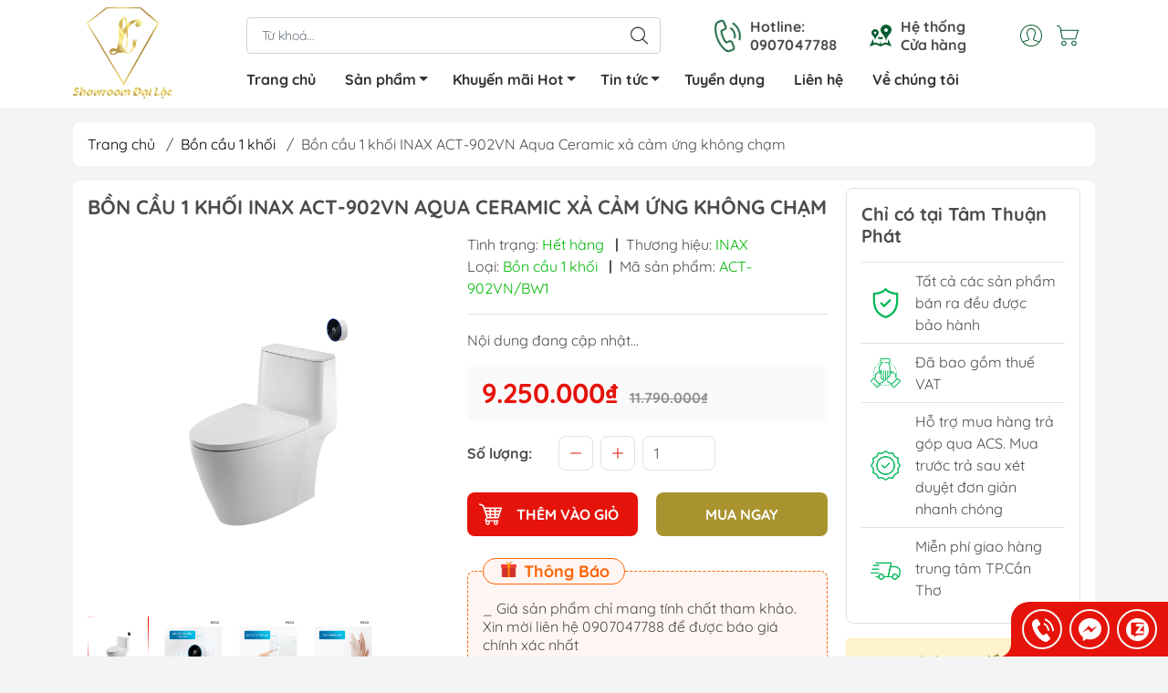

--- FILE ---
content_type: text/html; charset=utf-8
request_url: https://ttpg.vn/new-bon-cau-1-khoi-inax-act-902vn-aqua-ceramic-xa-cam-ung-khong-cham
body_size: 25790
content:
<!DOCTYPE html>
<html lang="vi">
	<head>
		<meta name="google-site-verification" content="b_N9LoFwMMi7K1avRKZdiIw2v2FJQ8jHCXWk4PbjhzI" />
		<!-- Google Tag Manager -->
		<script>(function(w,d,s,l,i){w[l]=w[l]||[];w[l].push({'gtm.start':
															  new Date().getTime(),event:'gtm.js'});var f=d.getElementsByTagName(s)[0],
	j=d.createElement(s),dl=l!='dataLayer'?'&l='+l:'';j.async=true;j.src=
		'https://www.googletagmanager.com/gtm.js?id='+i+dl;f.parentNode.insertBefore(j,f);
									})(window,document,'script','dataLayer','GTM-M735HZT');</script>
		<!-- End Google Tag Manager -->
		<meta http-equiv="content-Type" content="text/html; charset=utf-8"/>
		<meta name="theme-color" content="#e5130a">
		<meta http-equiv="Content-Security-Policy" content="block-all-mixed-content">
		<link rel="canonical" href="https://ttpg.vn/new-bon-cau-1-khoi-inax-act-902vn-aqua-ceramic-xa-cam-ung-khong-cham"/>
		<meta name='revisit-after' content='2 days' />
		<link rel="preconnect" href="https://ttpg.vn/new-bon-cau-1-khoi-inax-act-902vn-aqua-ceramic-xa-cam-ung-khong-cham">
		<link rel="preconnect" href="//www.google-analytics.com/">
		<link rel="preconnect" href="//www.googletagmanager.com/">
		<link rel="preconnect" href="https://bizweb.dktcdn.net" crossorigin>
		<meta name="viewport" content="width=device-width, initial-scale=1, maximum-scale=1.0, user-scalable=no">
		<meta name="facebook-domain-verification" content="hbyri9fw7neimb9m9ftl539iqx0tj1" />
		<title>
			Bồn cầu 1 khối INAX ACT-902VN Aqua Ceramic xả cảm ứng không chạm
			
			
		</title>		
		<!-- ================= Page description ================== -->
		<meta name="description" content="Bồn cầu 1 khối INAX ACT-902VN Aqua Ceramic xả cảm ứng không chạm đang có tại Showroom Đại Lộc, sản phẩm bán ra cam kết chính hãng, giá tốt, giao hàng tận nhà...">
		<!-- ================= Meta ================== -->
		<meta name="keywords" content="Bồn cầu 1 khối INAX ACT-902VN Aqua Ceramic xả cảm ứng không chạm, Bồn cầu 1 khối, Thiết bị vệ sinh INAX, Bồn cầu, kmmđ, Showroom Gạch ốp lát - Thiết bị vệ sinh Đại lộc, ttpg.vn"/>		

		<meta name="robots" content="noodp,index,follow" />
		<link rel="shortcut icon" href="//bizweb.dktcdn.net/100/466/551/themes/878340/assets/favicon.png?1756480970616" type="image/x-icon" />  
	<meta property="og:type" content="product">
	<meta property="og:title" content="Bồn cầu 1 khối INAX ACT-902VN Aqua Ceramic xả cảm ứng không chạm">
		<meta property="og:image" content="http://bizweb.dktcdn.net/thumb/grande/100/466/551/products/act902vnright-ec0904c1-55c0-4d33-babd-b6fdeb2dcb47.png?v=1685153053537">
		<meta property="og:image:secure_url" content="https://bizweb.dktcdn.net/thumb/grande/100/466/551/products/act902vnright-ec0904c1-55c0-4d33-babd-b6fdeb2dcb47.png?v=1685153053537">
		<meta property="og:image" content="http://bizweb.dktcdn.net/thumb/grande/100/466/551/products/254553108453701221974659278094-8550ee5b-c47e-4c77-83ac-299a40557a47.jpg?v=1666923564773">
		<meta property="og:image:secure_url" content="https://bizweb.dktcdn.net/thumb/grande/100/466/551/products/254553108453701221974659278094-8550ee5b-c47e-4c77-83ac-299a40557a47.jpg?v=1666923564773">
		<meta property="og:image" content="http://bizweb.dktcdn.net/thumb/grande/100/466/551/products/254636188453701207307994032119-e5682496-c9dd-4666-87ef-5c2c9d1e102d.png?v=1666923564773">
		<meta property="og:image:secure_url" content="https://bizweb.dktcdn.net/thumb/grande/100/466/551/products/254636188453701207307994032119-e5682496-c9dd-4666-87ef-5c2c9d1e102d.png?v=1666923564773">
	<meta property="og:price:amount" content="9.250.000">
	<meta property="og:price:currency" content="VND">
<meta property="og:description" content="Bồn cầu 1 khối INAX ACT-902VN Aqua Ceramic xả cảm ứng không chạm đang có tại Showroom Đại Lộc, sản phẩm bán ra cam kết chính hãng, giá tốt, giao hàng tận nhà...">
<meta property="og:url" content="https://ttpg.vn/new-bon-cau-1-khoi-inax-act-902vn-aqua-ceramic-xa-cam-ung-khong-cham">
<meta property="og:site_name" content="Showroom Gạch ốp lát - Thiết bị vệ sinh Đại lộc">

		<link rel="stylesheet" type="text/css" href="//bizweb.dktcdn.net/100/466/551/themes/878340/assets/fonts.scss.css?1756480970616" media="print" onload="this.media='all';">

<link rel="preload" as="style" href="//bizweb.dktcdn.net/100/466/551/themes/878340/assets/bootstrap_swiper.scss.css?1756480970616"  type="text/css">
<link rel="preload" as="style" href="//bizweb.dktcdn.net/100/466/551/themes/878340/assets/mew_style_first.scss.css?1756480970616" type="text/css">
<link rel="preload" as="style" href="//bizweb.dktcdn.net/100/466/551/themes/878340/assets/mew_style_gb.scss.css?1756480970616" type="text/css">
<style>
	:root {
		--menuWidth: 100%;
		--leftColBackground: #fff; 
		--lightLeftColBackground: #2d343a; /*+5%*/
		--darkLeftColBackground: #22272b; /*-5%*/
		--mainColor: #e5130a;
		--mainColor2: #d42c0c;
		--menuHover: #a9932f;
		--accentColor1: #929292;
		--accentColor2: #fb0000; /*Màu giá*/
		--textColor: #4c4c4c;
	}	
</style>

<link href="//bizweb.dktcdn.net/100/466/551/themes/878340/assets/bootstrap_swiper.scss.css?1756480970616" rel="stylesheet" type="text/css" media="all" />
<link href="//bizweb.dktcdn.net/100/466/551/themes/878340/assets/mew_style_first.scss.css?1756480970616" rel="stylesheet" type="text/css" media="all" />
<link href="//bizweb.dktcdn.net/100/466/551/themes/878340/assets/mew_style_gb.scss.css?1756480970616" rel="stylesheet" type="text/css" media="all" />

<link rel="preload" as="style"  href="//bizweb.dktcdn.net/100/466/551/themes/878340/assets/swatch_style.scss.css?1756480970616" type="text/css">
<link rel="preload" as="style"  href="//bizweb.dktcdn.net/100/466/551/themes/878340/assets/product_style.scss.css?1756480970616" type="text/css">
<link href="//bizweb.dktcdn.net/100/466/551/themes/878340/assets/swatch_style.scss.css?1756480970616" rel="stylesheet" type="text/css" media="all" />
<link href="//bizweb.dktcdn.net/100/466/551/themes/878340/assets/product_style.scss.css?1756480970616" rel="stylesheet" type="text/css" media="all" />
<link href="//bizweb.dktcdn.net/100/466/551/themes/878340/assets/combo_style.scss.css?1756480970616" rel="stylesheet" type="text/css" media="all" />










		<link rel="preload" as="script" href="//bizweb.dktcdn.net/100/466/551/themes/878340/assets/swiper.js?1756480970616" />
		<script src="//bizweb.dktcdn.net/100/466/551/themes/878340/assets/swiper.js?1756480970616" type="text/javascript"></script> 
		<script src="//bizweb.dktcdn.net/100/466/551/themes/878340/assets/jquery_3_5.js?1756480970616" type="text/javascript"></script>
		<script>
	var Bizweb = Bizweb || {};
	Bizweb.store = 'tamthuanphat.mysapo.net';
	Bizweb.id = 466551;
	Bizweb.theme = {"id":878340,"name":"Mew Mall","role":"main"};
	Bizweb.template = 'product';
	if(!Bizweb.fbEventId)  Bizweb.fbEventId = 'xxxxxxxx-xxxx-4xxx-yxxx-xxxxxxxxxxxx'.replace(/[xy]/g, function (c) {
	var r = Math.random() * 16 | 0, v = c == 'x' ? r : (r & 0x3 | 0x8);
				return v.toString(16);
			});		
</script>
<script>
	(function () {
		function asyncLoad() {
			var urls = ["https://popup.sapoapps.vn/api/genscript/script?store=tamthuanphat.mysapo.net","https://google-shopping-v2.sapoapps.vn/api/conversion-tracker/global-tag/2774?store=tamthuanphat.mysapo.net","https://google-shopping-v2.sapoapps.vn/api/conversion-tracker/event-tag/2774?store=tamthuanphat.mysapo.net","https://google-shopping-v2.sapoapps.vn/api/conversion-tracker/event-tag-conversion/2774?store=tamthuanphat.mysapo.net","https://social-contact.sapoapps.vn/api/genscript/script_fb_init?store=tamthuanphat.mysapo.net","https://statistic-blog-v2.sapoapps.vn/api/script-tag.js?store=tamthuanphat.mysapo.net"];
			for (var i = 0; i < urls.length; i++) {
				var s = document.createElement('script');
				s.type = 'text/javascript';
				s.async = true;
				s.src = urls[i];
				var x = document.getElementsByTagName('script')[0];
				x.parentNode.insertBefore(s, x);
			}
		};
		window.attachEvent ? window.attachEvent('onload', asyncLoad) : window.addEventListener('load', asyncLoad, false);
	})();
</script>


<script>
	window.BizwebAnalytics = window.BizwebAnalytics || {};
	window.BizwebAnalytics.meta = window.BizwebAnalytics.meta || {};
	window.BizwebAnalytics.meta.currency = 'VND';
	window.BizwebAnalytics.tracking_url = '/s';

	var meta = {};
	
	meta.product = {"id": 27904351, "vendor": "INAX", "name": "Bồn cầu 1 khối\u00A0INAX ACT-902VN Aqua Ceramic xả cảm ứng không chạm",
	"type": "Bồn cầu 1 khối", "price": 9250000 };
	
	
	for (var attr in meta) {
	window.BizwebAnalytics.meta[attr] = meta[attr];
	}
</script>

	
		<script src="/dist/js/stats.min.js?v=96f2ff2"></script>
	
















<script type="application/ld+json">
        {
        "@context": "http://schema.org",
        "@type": "BreadcrumbList",
        "itemListElement": 
        [
            {
                "@type": "ListItem",
                "position": 1,
                "item": 
                {
                  "@id": "https://ttpg.vn",
                  "name": "Trang chủ"
                }
            },
      
            {
                "@type": "ListItem",
                "position": 2,
                "item": 
                {
                  "@id": "https://ttpg.vn/new-bon-cau-1-khoi-inax-act-902vn-aqua-ceramic-xa-cam-ung-khong-cham",
                  "name": "Bồn cầu 1 khối INAX ACT-902VN Aqua Ceramic xả cảm ứng không chạm"
                }
            }
      
        
      
      
      
      
    
        ]
        }
</script>
<script rel="dns-prefetch">var ProductReviewsAppUtil=ProductReviewsAppUtil || {};</script>
		<meta name="google-site-verification" content="mlnmDmVyRPDACtsaQq7PA2wwgnJOqqnhTdo9qcW9FuQ" />
	</head>
	<body id="body_m" >
		<div class="page-body">
			<div class="hidden-md hidden-lg opacity_menu"></div>
			<div class="opacity_filter"></div>
			<div id="body_overlay" class="position-fixed d-none"></div>
			<div class="w-100 clearfix">
<div class="menubar w-100 text-right d-flex d-lg-none position-fixed align-items-center scroll_down">
	<a href="/" title="Showroom Gạch ốp lát - Thiết bị vệ sinh Đại lộc" class="mr-auto ml-3">
		<img alt="Showroom Gạch ốp lát - Thiết bị vệ sinh Đại lộc" src="//bizweb.dktcdn.net/thumb/small/100/466/551/themes/878340/assets/logo.png?1756480970616" class="img-fluid">
	</a> 
</div>
<div class="bg_head position-fixed w-100 scroll_down"></div>
<div class="col-left position-fixed d-flex flex-column pt-2">
	<div class="container position-relative">
		<div class="row align-items-center">
			<div class="col-12 col-lg-2 d-none d-lg-block">
				<a href="/" title="Showroom Gạch ốp lát - Thiết bị vệ sinh Đại lộc" class="logo">
					<img alt="Showroom Gạch ốp lát - Thiết bị vệ sinh Đại lộc" src="[data-uri]" data-src="//bizweb.dktcdn.net/100/466/551/themes/878340/assets/logo.png?1756480970616" class="img-fluid lazy">
				</a> 
			</div>
			<div class="col-12 col-lg-10">
				<div class=" d-lg-flex align-items-center position-static pr-menu">
					<div class="search-block mr-3 mr-xl-5">
						<form action="/search" method="get" id="js-search-form" class="left-search position-relative mt-4 mt-lg-0 pt-2 pb-2 pt-lg-1 pb-lg-1">
							<input type="text" placeholder="Từ khoá..." value="" maxlength="70" name="query" class="form-control pl-2 pl-lg-3 pr-5" autocomplete="off" required>
							<input type="submit" class="border-0 position-absolute p-0">
							<div id="searchResult" class="w-100 position-absolute rounded"></div>
						</form>
					</div>
					<div class="info-block ml-2 mr-2">
						<a href="tel:0907047788" title="0907047788" class="align-items-center d-flex head_svg">
							<svg width="32" height="32" class="play0">
								<use href="#svg-phone" />
							</svg>
							<b>Hotline: <br>0907047788</b>
						</a>
					</div>
					<div class="info-block ml-2 mr-2">
						<a href="he-thong-cua-hang" title="Hệ thống cửa hàng" class="align-items-center d-flex head_svg">
							<svg width="24" height="24" >
								<use href="#svg-store" />
							</svg>
							<b>Hệ thống <br>Cửa hàng</b>
						</a>
					</div>
					<div class="navigation-bottom mt-auto mt-lg-0">
						<div class="b_use d-none d-lg-flex align-items-stretch">
							
							<div id="js-login-toggle" class="p-2 btn-account d-none d-lg-flex align-items-center justify-content-center head_svg">
								<svg width="24" height="24">
									<use href="#svg-account"/>
								</svg>
								<div id="m_login" class="pop_login position-absolute p-3 text-center rounded">
									<a href="/account/login" class="item_login d-block pt-1 pb-1" title="Đăng nhập">Đăng nhập</a>
									<a href="/account/register" class="item_login d-block pt-1 pb-1" title="Đăng ký">Đăng ký</a>
								</div>
							</div>
							
							<a class="p-2 btn-cart position-relative d-inline-flex head_svg" title="Giỏ hàng" href="/cart">
								<svg width="24" height="24" >
									<use href="#svg-cart" />
								</svg>
								<span class="btn-cart-indicator position-absolute d-none"></span>
							</a>
							
							
						</div>
					</div>
				</div>

				<div class="navigation-block mr-lg-auto">
					<ul id="menu_pc" class="p-0 m-0 pt-1 list-unstyled position-relative d-lg-flex">
						<li class="level0 position-relative cls pt-0 pt-lg-1 pb-0 pb-lg-2 pb-1 ">
							<a href="/" title="Trang chủ" class="font-weight-bold d-block pt-1 pb-1  pr-lg-3 pr-2 position-relative ">
								Trang chủ
							</a>
						</li>
						<li class="level0 position-relative cls pt-0 pt-lg-1 pb-0 pb-lg-2 pb-1 mega">
							<a href="/collections/all" title="Sản phẩm" class="font-weight-bold d-block pt-1 pb-1 pl-lg-3 pr-4 js-checkMenu position-relative ">
								Sản phẩm
								<i class="down_icon align-items-center justify-content-center position-absolute d-none d-lg-block mg"></i>
							</a>
							<i class="js-submenu down_icon d-flex align-items-center justify-content-center position-absolute d-lg-none"></i>
							<ul class="lv1 list-group p-0 list-unstyled rounded">
								<li class=" level1 pr-lg-2 pb-lg-2 pl-2 position-relative cls">
									<a href="/gach-op-lat" class="pt-1 pb-1 pr-4 position-relative  js-checkMenu" title="Gạch ốp lát">
										Gạch ốp lát
										
									</a>
									<i class="js-submenu down_icon d-flex align-items-center justify-content-center position-absolute d-lg-none"></i>
									<ul class="lv2 list-group p-0 list-unstyled rounded">
										<li class="level2 pr-lg-2 pl-2"> 
											<a href="/gach-lot-nen" class="pt-1 pb-1 position-relative " title="Gạch lát nền">Gạch lát nền</a>
										</li>
										<li class="level2 pr-lg-2 pl-2"> 
											<a href="/gach-op-tuong" class="pt-1 pb-1 position-relative " title="Gạch ốp tường">Gạch ốp tường</a>
										</li>
										<li class="level2 pr-lg-2 pl-2"> 
											<a href="/gach-san-vuon-nha-tam" class="pt-1 pb-1 position-relative " title="Gạch sân vườn, nhà tắm">Gạch sân vườn, nhà tắm</a>
										</li>
										<li class="level2 pr-lg-2 pl-2"> 
											<a href="/gach-tranh" class="pt-1 pb-1 position-relative " title="Gạch tranh">Gạch tranh</a>
										</li>
									</ul>
								</li>
								<li class=" level1 pr-lg-2 pb-lg-2 pl-2 position-relative cls">
									<a href="/bon-nuoc" class="pt-1 pb-1 pr-4 position-relative  js-checkMenu" title="Bồn nước">
										Bồn nước
										
									</a>
									<i class="js-submenu down_icon d-flex align-items-center justify-content-center position-absolute d-lg-none"></i>
									<ul class="lv2 list-group p-0 list-unstyled rounded">
										<li class="level2 pr-lg-2 pl-2"> 
											<a href="/bon-nhua-tu-hoai" class="pt-1 pb-1 position-relative " title="Bồn nhựa tự hoại">Bồn nhựa tự hoại</a>
										</li>
										<li class="level2 pr-lg-2 pl-2"> 
											<a href="/bon-nuoc-inox" class="pt-1 pb-1 position-relative " title="Bồn nước inox">Bồn nước inox</a>
										</li>
										<li class="level2 pr-lg-2 pl-2"> 
											<a href="/bon-nuoc-nhua" class="pt-1 pb-1 position-relative " title="Bồn nước nhựa">Bồn nước nhựa</a>
										</li>
									</ul>
								</li>
								<li class=" level1 pr-lg-2 pb-lg-2 pl-2 position-relative cls">
									<a href="/may-nuoc-nong-nang-luong-mat-troi" class="pt-1 pb-1 pr-4 position-relative  js-checkMenu" title="Máy nước nóng năng lượng mặt trời">
										Máy nước nóng năng lượng mặt trời
										
									</a>
								</li>
								<li class=" level1 pr-lg-2 pb-lg-2 pl-2 position-relative cls">
									<a href="/thiet-bi-bep" class="pt-1 pb-1 pr-4 position-relative  js-checkMenu" title="Thiết bị bếp">
										Thiết bị bếp
										
									</a>
									<i class="js-submenu down_icon d-flex align-items-center justify-content-center position-absolute d-lg-none"></i>
									<ul class="lv2 list-group p-0 list-unstyled rounded">
										<li class="level2 pr-lg-2 pl-2"> 
											<a href="/chau-rua-chen" class="pt-1 pb-1 position-relative " title="Chậu rửa chén">Chậu rửa chén</a>
										</li>
										<li class="level2 pr-lg-2 pl-2"> 
											<a href="/voi-chau-rua-chen" class="pt-1 pb-1 position-relative " title="Vòi chậu rửa chén">Vòi chậu rửa chén</a>
										</li>
										<li class="level2 pr-lg-2 pl-2"> 
											<a href="/chau-rua-chen-bang-da" class="pt-1 pb-1 position-relative " title="Chậu rửa chén bằng đá">Chậu rửa chén bằng đá</a>
										</li>
									</ul>
								</li>
								<li class=" level1 pr-lg-2 pb-lg-2 pl-2 position-relative cls">
									<a href="/bon-tam" class="pt-1 pb-1 pr-4 position-relative  js-checkMenu" title="Bồn tắm">
										Bồn tắm
										
									</a>
								</li>
								<li class=" level1 pr-lg-2 pb-lg-2 pl-2 position-relative cls">
									<a href="/bon-cau" class="pt-1 pb-1 pr-4 position-relative  js-checkMenu" title="Bồn cầu">
										Bồn cầu
										
									</a>
									<i class="js-submenu down_icon d-flex align-items-center justify-content-center position-absolute d-lg-none"></i>
									<ul class="lv2 list-group p-0 list-unstyled rounded">
										<li class="level2 pr-lg-2 pl-2"> 
											<a href="/bon-cau-1-khoi" class="pt-1 pb-1 position-relative " title="Bồn cầu 1 khối">Bồn cầu 1 khối</a>
										</li>
										<li class="level2 pr-lg-2 pl-2"> 
											<a href="/bon-cau-2-khoi" class="pt-1 pb-1 position-relative " title="Bồn cầu 2 khối">Bồn cầu 2 khối</a>
										</li>
										<li class="level2 pr-lg-2 pl-2"> 
											<a href="/bon-cau-dien-tu-nap-rua" class="pt-1 pb-1 position-relative " title="Bồn cầu điện tử - nắp rửa">Bồn cầu điện tử - nắp rửa</a>
											<ul class="lv3 list-group p-0 list-unstyled rounded">
												<li class="level3 pr-lg-2 pl-2"> 
													<a href="/nap-rua-co-inax" class="pt-1 pb-1 position-relative " title="Nắp rửa cơ Inax">Nắp rửa cơ Inax</a>
												</li>
												<li class="level3 pr-lg-2 pl-2"> 
													<a href="/nap-rua-dien-tu-inax" class="pt-1 pb-1 position-relative " title="Nắp rửa điện tử Inax">Nắp rửa điện tử Inax</a>
												</li>
											</ul>
										</li>
										<li class="level2 pr-lg-2 pl-2"> 
											<a href="/bon-cau-treo-tuong" class="pt-1 pb-1 position-relative " title="Bồn cầu treo tường">Bồn cầu treo tường</a>
										</li>
										<li class="level2 pr-lg-2 pl-2"> 
											<a href="/bon-cau-tre-em" class="pt-1 pb-1 position-relative " title="Bồn cầu trẻ em">Bồn cầu trẻ em</a>
										</li>
										<li class="level2 pr-lg-2 pl-2"> 
											<a href="/xit-ve-sinh" class="pt-1 pb-1 position-relative " title="Xịt vệ sinh">Xịt vệ sinh</a>
										</li>
									</ul>
								</li>
								<li class=" level1 pr-lg-2 pb-lg-2 pl-2 position-relative cls">
									<a href="/sen-tam" class="pt-1 pb-1 pr-4 position-relative  js-checkMenu" title="Sen tắm">
										Sen tắm
										
									</a>
									<i class="js-submenu down_icon d-flex align-items-center justify-content-center position-absolute d-lg-none"></i>
									<ul class="lv2 list-group p-0 list-unstyled rounded">
										<li class="level2 pr-lg-2 pl-2"> 
											<a href="/cay-sen-tam-dung" class="pt-1 pb-1 position-relative " title="Cây sen tắm đứng">Cây sen tắm đứng</a>
										</li>
										<li class="level2 pr-lg-2 pl-2"> 
											<a href="/voi-sen-tam" class="pt-1 pb-1 position-relative " title="Vòi sen tắm">Vòi sen tắm</a>
										</li>
									</ul>
								</li>
								<li class=" level1 pr-lg-2 pb-lg-2 pl-2 position-relative cls">
									<a href="/lavabo-chau-rua-mat" class="pt-1 pb-1 pr-4 position-relative  js-checkMenu" title="Lavabo chậu rửa mặt">
										Lavabo chậu rửa mặt
										
									</a>
									<i class="js-submenu down_icon d-flex align-items-center justify-content-center position-absolute d-lg-none"></i>
									<ul class="lv2 list-group p-0 list-unstyled rounded">
										<li class="level2 pr-lg-2 pl-2"> 
											<a href="/lavabo-chau-rua-mat-treo-tuong" class="pt-1 pb-1 position-relative " title="Lavabo chậu rửa mặt treo tường">Lavabo chậu rửa mặt treo tường</a>
										</li>
										<li class="level2 pr-lg-2 pl-2"> 
											<a href="/lavabo-chau-rua-mat-dat-ban" class="pt-1 pb-1 position-relative " title="Lavabo chậu rửa mặt đặt bàn">Lavabo chậu rửa mặt đặt bàn</a>
										</li>
										<li class="level2 pr-lg-2 pl-2"> 
											<a href="/lavabo-chau-rua-mat-am-ban" class="pt-1 pb-1 position-relative " title="Lavabo chậu rửa mặt âm bàn">Lavabo chậu rửa mặt âm bàn</a>
										</li>
										<li class="level2 pr-lg-2 pl-2"> 
											<a href="/lavabo-tu" class="pt-1 pb-1 position-relative " title="Lavabo tủ">Lavabo tủ</a>
										</li>
									</ul>
								</li>
								<li class=" level1 pr-lg-2 pb-lg-2 pl-2 position-relative cls">
									<a href="/voi-lavabo" class="pt-1 pb-1 pr-4 position-relative  js-checkMenu" title="Vòi lavabo">
										Vòi lavabo
										
									</a>
									<i class="js-submenu down_icon d-flex align-items-center justify-content-center position-absolute d-lg-none"></i>
									<ul class="lv2 list-group p-0 list-unstyled rounded">
										<li class="level2 pr-lg-2 pl-2"> 
											<a href="/voi-lavabo-nong-lanh" class="pt-1 pb-1 position-relative " title="Vòi lavabo nóng lạnh">Vòi lavabo nóng lạnh</a>
										</li>
										<li class="level2 pr-lg-2 pl-2"> 
											<a href="/voi-lavabo-nuoc-lanh" class="pt-1 pb-1 position-relative " title="Vòi lavabo nước lạnh">Vòi lavabo nước lạnh</a>
										</li>
									</ul>
								</li>
								<li class=" level1 pr-lg-2 pb-lg-2 pl-2 position-relative cls">
									<a href="/chau-tieu" class="pt-1 pb-1 pr-4 position-relative  js-checkMenu" title="Chậu tiểu">
										Chậu tiểu
										
									</a>
								</li>
								<li class=" level1 pr-lg-2 pb-lg-2 pl-2 position-relative cls">
									<a href="/phu-kien" class="pt-1 pb-1 pr-4 position-relative  js-checkMenu" title="Phụ kiện">
										Phụ kiện
										
									</a>
									<i class="js-submenu down_icon d-flex align-items-center justify-content-center position-absolute d-lg-none"></i>
									<ul class="lv2 list-group p-0 list-unstyled rounded">
										<li class="level2 pr-lg-2 pl-2"> 
											<a href="/voi-ho-voi-gan-tuong" class="pt-1 pb-1 position-relative " title="Vòi hồ - vòi gắn tường">Vòi hồ - vòi gắn tường</a>
										</li>
										<li class="level2 pr-lg-2 pl-2"> 
											<a href="/guong" class="pt-1 pb-1 position-relative " title="Gương">Gương</a>
										</li>
										<li class="level2 pr-lg-2 pl-2"> 
											<a href="/phu-kien-theo-bo" class="pt-1 pb-1 position-relative " title="Phụ kiện theo bộ">Phụ kiện theo bộ</a>
										</li>
										<li class="level2 pr-lg-2 pl-2"> 
											<a href="/xit-ve-sinh" class="pt-1 pb-1 position-relative " title="Xịt vệ sinh">Xịt vệ sinh</a>
										</li>
									</ul>
								</li>
								<li class=" level1 pr-lg-2 pb-lg-2 pl-2 position-relative cls">
									<a href="/combo-gia-re" class="pt-1 pb-1 pr-4 position-relative  js-checkMenu" title="Combo giá rẻ">
										Combo giá rẻ
										
									</a>
								</li>
								<li class=" level1 pr-lg-2 pb-lg-2 pl-2 position-relative cls">
									<a href="/ong-ppr" class="pt-1 pb-1 pr-4 position-relative  js-checkMenu" title="Ống PPR">
										Ống PPR
										
									</a>
								</li>
								<li class=" level1 pr-lg-2 pb-lg-2 pl-2 position-relative cls">
									<a href="/may-tam-nuoc-nong-dien" class="pt-1 pb-1 pr-4 position-relative  js-checkMenu" title="Máy tắm nước nóng điện">
										Máy tắm nước nóng điện
										
									</a>
								</li>
							</ul>
						</li>
						<li class="level0 position-relative cls pt-0 pt-lg-1 pb-0 pb-lg-2 pb-1 ">
							<a href="/san-pham-khuyen-mai" title="Khuyến mãi Hot" class="font-weight-bold d-block pt-1 pb-1 pl-lg-3 pr-4 js-checkMenu position-relative ">
								Khuyến mãi Hot
								<i class="down_icon align-items-center justify-content-center position-absolute d-none d-lg-block mg"></i>
							</a>
							<i class="js-submenu down_icon d-flex align-items-center justify-content-center position-absolute d-lg-none"></i>
							<ul class="lv1 list-group p-0 list-unstyled rounded">
								<li class="no level1 pr-lg-2  pl-2 position-relative cls">
									<a href="/khuyen-mai-hot" class="pt-1 pb-1 pr-4 position-relative  js-checkMenu" title="Khuyến mãi hot">
										Khuyến mãi hot
										
										
									</a>
								</li>
								<li class="no level1 pr-lg-2  pl-2 position-relative cls">
									<a href="/san-pham-ban-chay" class="pt-1 pb-1 pr-4 position-relative  js-checkMenu" title="Sản phẩm bán chạy">
										Sản phẩm bán chạy
										
										
									</a>
								</li>
							</ul>
						</li>
						<li class="level0 position-relative cls pt-0 pt-lg-1 pb-0 pb-lg-2 pb-1 ">
							<a href="/tin-tuc" title="Tin tức" class="font-weight-bold d-block pt-1 pb-1 pl-lg-3 pr-4 js-checkMenu position-relative ">
								Tin tức
								<i class="down_icon align-items-center justify-content-center position-absolute d-none d-lg-block mg"></i>
							</a>
							<i class="js-submenu down_icon d-flex align-items-center justify-content-center position-absolute d-lg-none"></i>
							<ul class="lv1 list-group p-0 list-unstyled rounded">
								<li class="no level1 pr-lg-2  pl-2 position-relative cls">
									<a href="/chinh-sach-ban-hang" class="pt-1 pb-1 pr-4 position-relative  js-checkMenu" title="Chính sách bán hàng">
										Chính sách bán hàng
										
										
									</a>
								</li>
								<li class="no level1 pr-lg-2  pl-2 position-relative cls">
									<a href="/tin-tuc-hang-hoa" class="pt-1 pb-1 pr-4 position-relative  js-checkMenu" title="Tin tức hàng hóa">
										Tin tức hàng hóa
										
										
									</a>
								</li>
							</ul>
						</li>
						<li class="level0 position-relative cls pt-0 pt-lg-1 pb-0 pb-lg-2 pb-1 ">
							<a href="/tuyen-dung" title="Tuyển dụng" class="font-weight-bold d-block pt-1 pb-1 pl-lg-3 pr-lg-3 pr-2 position-relative ">
								Tuyển dụng
							</a>
						</li>
						<li class="level0 position-relative cls pt-0 pt-lg-1 pb-0 pb-lg-2 pb-1 ">
							<a href="/lien-he" title="Liên hệ" class="font-weight-bold d-block pt-1 pb-1 pl-lg-3 pr-lg-3 pr-2 position-relative ">
								Liên hệ
							</a>
						</li>
						<li class="level0 position-relative cls pt-0 pt-lg-1 pb-0 pb-lg-2 pb-1 ">
							<a href="/gioi-thieu" title="Về chúng tôi" class="font-weight-bold d-block pt-1 pb-1 pl-lg-3 pr-lg-3 pr-2 position-relative ">
								Về chúng tôi
							</a>
						</li>
					</ul>
				</div>
			</div>
		</div>
	</div>
</div>
<div class="col-left position-fixed d-flex flex-column pt-lg-2 pb-lg-2 pt-0 pb-0 d-lg-none" id="col-left">
	<div class="align-items-center menu_mobile position-relative">
		<ul id="menu" class="p-0 m-0 h-100 list-unstyled d-lg-flex justify-content-lg-end">
			
			<li class="level0 d-block w-100 position-static">

				<a href="/" title="Trang chủ" class="position-relative d-flex flex-column justify-content-center align-items-center text-center p-2">
					<img class="lazy d-block pb-2 m-auto" src="[data-uri]" data-src="//bizweb.dktcdn.net/100/466/551/themes/878340/assets/icon_menu_1.png?1756480970616" alt="Trang chủ">
					<span class="line_1 line_2">Trang chủ</span>
				</a>
				<ul class="lv1 p-1 position-absolute h-100 waring">
					<li class="level1 position-relative mb-1">
						<p class="text-center alert alert-warning">
							Danh mục đang cập nhật...
						</p>
					</li>
				</ul>
			</li>
			
			<li class="level0 d-block w-100 position-static">
				<a title="Sản phẩm" class="position-relative d-flex js-submenu flex-column justify-content-center align-items-center text-center p-2">
					<img class="lazy d-block pb-2 m-auto" src="[data-uri]" data-src="//bizweb.dktcdn.net/100/466/551/themes/878340/assets/icon_menu_2.png?1756480970616" alt="Sản phẩm">
					<span class="line_1 line_2">Sản phẩm</span>
				</a>
				<ul class="lv1 p-1 position-absolute h-100 m_chill d-flex flex-column">
					<li class="level1 position-relative">
						<a href="/gach-op-lat" class="font-weight-bold d-flex pt-2 pb-2 border-bottom mr-2 ml-2 align-items-center" title="Gạch ốp lát">
							Gạch ốp lát
						</a>
						<ul class="lv2 d-flex flex-column pl-0">
							<li class="level2 position-relative">
								<a href="/gach-lot-nen" class="h-100 d-flex pl-3 pt-2 pb-2 border-bottom mr-2 ml-2 align-items-center" title="Gạch lát nền">
									Gạch lát nền
								</a>
								<ul class="lv3 d-flex flex-column pl-0">
								</ul>
							</li>
							<li class="level2 position-relative">
								<a href="/gach-op-tuong" class="h-100 d-flex pl-3 pt-2 pb-2 border-bottom mr-2 ml-2 align-items-center" title="Gạch ốp tường">
									Gạch ốp tường
								</a>
								<ul class="lv3 d-flex flex-column pl-0">
								</ul>
							</li>
							<li class="level2 position-relative">
								<a href="/gach-san-vuon-nha-tam" class="h-100 d-flex pl-3 pt-2 pb-2 border-bottom mr-2 ml-2 align-items-center" title="Gạch sân vườn, nhà tắm">
									Gạch sân vườn, nhà tắm
								</a>
								<ul class="lv3 d-flex flex-column pl-0">
								</ul>
							</li>
							<li class="level2 position-relative">
								<a href="/gach-tranh" class="h-100 d-flex pl-3 pt-2 pb-2 border-bottom mr-2 ml-2 align-items-center" title="Gạch tranh">
									Gạch tranh
								</a>
								<ul class="lv3 d-flex flex-column pl-0">
								</ul>
							</li>
						</ul>
					</li>
					<li class="level1 position-relative">
						<a href="/bon-nuoc" class="font-weight-bold d-flex pt-2 pb-2 border-bottom mr-2 ml-2 align-items-center" title="Bồn nước">
							Bồn nước
						</a>
						<ul class="lv2 d-flex flex-column pl-0">
							<li class="level2 position-relative">
								<a href="/bon-nhua-tu-hoai" class="h-100 d-flex pl-3 pt-2 pb-2 border-bottom mr-2 ml-2 align-items-center" title="Bồn nhựa tự hoại">
									Bồn nhựa tự hoại
								</a>
								<ul class="lv3 d-flex flex-column pl-0">
								</ul>
							</li>
							<li class="level2 position-relative">
								<a href="/bon-nuoc-inox" class="h-100 d-flex pl-3 pt-2 pb-2 border-bottom mr-2 ml-2 align-items-center" title="Bồn nước inox">
									Bồn nước inox
								</a>
								<ul class="lv3 d-flex flex-column pl-0">
								</ul>
							</li>
							<li class="level2 position-relative">
								<a href="/bon-nuoc-nhua" class="h-100 d-flex pl-3 pt-2 pb-2 border-bottom mr-2 ml-2 align-items-center" title="Bồn nước nhựa">
									Bồn nước nhựa
								</a>
								<ul class="lv3 d-flex flex-column pl-0">
								</ul>
							</li>
						</ul>
					</li>
					<li class="level1 position-relative">
						<a href="/may-nuoc-nong-nang-luong-mat-troi" class="font-weight-bold d-flex pt-2 pb-2 border-bottom mr-2 ml-2 align-items-center" title="Máy nước nóng năng lượng mặt trời">
							Máy nước nóng năng lượng mặt trời
						</a>
						<ul class="lv2 d-flex flex-column pl-0">
						</ul>
					</li>
					<li class="level1 position-relative">
						<a href="/thiet-bi-bep" class="font-weight-bold d-flex pt-2 pb-2 border-bottom mr-2 ml-2 align-items-center" title="Thiết bị bếp">
							Thiết bị bếp
						</a>
						<ul class="lv2 d-flex flex-column pl-0">
							<li class="level2 position-relative">
								<a href="/chau-rua-chen" class="h-100 d-flex pl-3 pt-2 pb-2 border-bottom mr-2 ml-2 align-items-center" title="Chậu rửa chén">
									Chậu rửa chén
								</a>
								<ul class="lv3 d-flex flex-column pl-0">
								</ul>
							</li>
							<li class="level2 position-relative">
								<a href="/voi-chau-rua-chen" class="h-100 d-flex pl-3 pt-2 pb-2 border-bottom mr-2 ml-2 align-items-center" title="Vòi chậu rửa chén">
									Vòi chậu rửa chén
								</a>
								<ul class="lv3 d-flex flex-column pl-0">
								</ul>
							</li>
							<li class="level2 position-relative">
								<a href="/chau-rua-chen-bang-da" class="h-100 d-flex pl-3 pt-2 pb-2 border-bottom mr-2 ml-2 align-items-center" title="Chậu rửa chén bằng đá">
									Chậu rửa chén bằng đá
								</a>
								<ul class="lv3 d-flex flex-column pl-0">
								</ul>
							</li>
						</ul>
					</li>
					<li class="level1 position-relative">
						<a href="/bon-tam" class="font-weight-bold d-flex pt-2 pb-2 border-bottom mr-2 ml-2 align-items-center" title="Bồn tắm">
							Bồn tắm
						</a>
						<ul class="lv2 d-flex flex-column pl-0">
						</ul>
					</li>
					<li class="level1 position-relative">
						<a href="/bon-cau" class="font-weight-bold d-flex pt-2 pb-2 border-bottom mr-2 ml-2 align-items-center" title="Bồn cầu">
							Bồn cầu
						</a>
						<ul class="lv2 d-flex flex-column pl-0">
							<li class="level2 position-relative">
								<a href="/bon-cau-1-khoi" class="h-100 d-flex pl-3 pt-2 pb-2 border-bottom mr-2 ml-2 align-items-center" title="Bồn cầu 1 khối">
									Bồn cầu 1 khối
								</a>
								<ul class="lv3 d-flex flex-column pl-0">
								</ul>
							</li>
							<li class="level2 position-relative">
								<a href="/bon-cau-2-khoi" class="h-100 d-flex pl-3 pt-2 pb-2 border-bottom mr-2 ml-2 align-items-center" title="Bồn cầu 2 khối">
									Bồn cầu 2 khối
								</a>
								<ul class="lv3 d-flex flex-column pl-0">
								</ul>
							</li>
							<li class="level2 position-relative">
								<a href="/bon-cau-dien-tu-nap-rua" class="h-100 d-flex pl-3 pt-2 pb-2 border-bottom mr-2 ml-2 align-items-center" title="Bồn cầu điện tử - nắp rửa">
									Bồn cầu điện tử - nắp rửa
								</a>
								<ul class="lv3 d-flex flex-column pl-0">
									<li class="level3 position-relative">
										<a href="/nap-rua-co-inax" class="h-100 d-flex pl-3 pt-2 pb-2 border-bottom mr-2 ml-2 align-items-center" title="Nắp rửa cơ Inax">
											Nắp rửa cơ Inax
										</a>
									</li>
									<li class="level3 position-relative">
										<a href="/nap-rua-dien-tu-inax" class="h-100 d-flex pl-3 pt-2 pb-2 border-bottom mr-2 ml-2 align-items-center" title="Nắp rửa điện tử Inax">
											Nắp rửa điện tử Inax
										</a>
									</li>
								</ul>
							</li>
							<li class="level2 position-relative">
								<a href="/bon-cau-treo-tuong" class="h-100 d-flex pl-3 pt-2 pb-2 border-bottom mr-2 ml-2 align-items-center" title="Bồn cầu treo tường">
									Bồn cầu treo tường
								</a>
								<ul class="lv3 d-flex flex-column pl-0">
								</ul>
							</li>
							<li class="level2 position-relative">
								<a href="/bon-cau-tre-em" class="h-100 d-flex pl-3 pt-2 pb-2 border-bottom mr-2 ml-2 align-items-center" title="Bồn cầu trẻ em">
									Bồn cầu trẻ em
								</a>
								<ul class="lv3 d-flex flex-column pl-0">
								</ul>
							</li>
							<li class="level2 position-relative">
								<a href="/xit-ve-sinh" class="h-100 d-flex pl-3 pt-2 pb-2 border-bottom mr-2 ml-2 align-items-center" title="Xịt vệ sinh">
									Xịt vệ sinh
								</a>
								<ul class="lv3 d-flex flex-column pl-0">
								</ul>
							</li>
						</ul>
					</li>
					<li class="level1 position-relative">
						<a href="/sen-tam" class="font-weight-bold d-flex pt-2 pb-2 border-bottom mr-2 ml-2 align-items-center" title="Sen tắm">
							Sen tắm
						</a>
						<ul class="lv2 d-flex flex-column pl-0">
							<li class="level2 position-relative">
								<a href="/cay-sen-tam-dung" class="h-100 d-flex pl-3 pt-2 pb-2 border-bottom mr-2 ml-2 align-items-center" title="Cây sen tắm đứng">
									Cây sen tắm đứng
								</a>
								<ul class="lv3 d-flex flex-column pl-0">
								</ul>
							</li>
							<li class="level2 position-relative">
								<a href="/voi-sen-tam" class="h-100 d-flex pl-3 pt-2 pb-2 border-bottom mr-2 ml-2 align-items-center" title="Vòi sen tắm">
									Vòi sen tắm
								</a>
								<ul class="lv3 d-flex flex-column pl-0">
								</ul>
							</li>
						</ul>
					</li>
					<li class="level1 position-relative">
						<a href="/lavabo-chau-rua-mat" class="font-weight-bold d-flex pt-2 pb-2 border-bottom mr-2 ml-2 align-items-center" title="Lavabo chậu rửa mặt">
							Lavabo chậu rửa mặt
						</a>
						<ul class="lv2 d-flex flex-column pl-0">
							<li class="level2 position-relative">
								<a href="/lavabo-chau-rua-mat-treo-tuong" class="h-100 d-flex pl-3 pt-2 pb-2 border-bottom mr-2 ml-2 align-items-center" title="Lavabo chậu rửa mặt treo tường">
									Lavabo chậu rửa mặt treo tường
								</a>
								<ul class="lv3 d-flex flex-column pl-0">
								</ul>
							</li>
							<li class="level2 position-relative">
								<a href="/lavabo-chau-rua-mat-dat-ban" class="h-100 d-flex pl-3 pt-2 pb-2 border-bottom mr-2 ml-2 align-items-center" title="Lavabo chậu rửa mặt đặt bàn">
									Lavabo chậu rửa mặt đặt bàn
								</a>
								<ul class="lv3 d-flex flex-column pl-0">
								</ul>
							</li>
							<li class="level2 position-relative">
								<a href="/lavabo-chau-rua-mat-am-ban" class="h-100 d-flex pl-3 pt-2 pb-2 border-bottom mr-2 ml-2 align-items-center" title="Lavabo chậu rửa mặt âm bàn">
									Lavabo chậu rửa mặt âm bàn
								</a>
								<ul class="lv3 d-flex flex-column pl-0">
								</ul>
							</li>
							<li class="level2 position-relative">
								<a href="/lavabo-tu" class="h-100 d-flex pl-3 pt-2 pb-2 border-bottom mr-2 ml-2 align-items-center" title="Lavabo tủ">
									Lavabo tủ
								</a>
								<ul class="lv3 d-flex flex-column pl-0">
								</ul>
							</li>
						</ul>
					</li>
					<li class="level1 position-relative">
						<a href="/voi-lavabo" class="font-weight-bold d-flex pt-2 pb-2 border-bottom mr-2 ml-2 align-items-center" title="Vòi lavabo">
							Vòi lavabo
						</a>
						<ul class="lv2 d-flex flex-column pl-0">
							<li class="level2 position-relative">
								<a href="/voi-lavabo-nong-lanh" class="h-100 d-flex pl-3 pt-2 pb-2 border-bottom mr-2 ml-2 align-items-center" title="Vòi lavabo nóng lạnh">
									Vòi lavabo nóng lạnh
								</a>
								<ul class="lv3 d-flex flex-column pl-0">
								</ul>
							</li>
							<li class="level2 position-relative">
								<a href="/voi-lavabo-nuoc-lanh" class="h-100 d-flex pl-3 pt-2 pb-2 border-bottom mr-2 ml-2 align-items-center" title="Vòi lavabo nước lạnh">
									Vòi lavabo nước lạnh
								</a>
								<ul class="lv3 d-flex flex-column pl-0">
								</ul>
							</li>
						</ul>
					</li>
					<li class="level1 position-relative">
						<a href="/chau-tieu" class="font-weight-bold d-flex pt-2 pb-2 border-bottom mr-2 ml-2 align-items-center" title="Chậu tiểu">
							Chậu tiểu
						</a>
						<ul class="lv2 d-flex flex-column pl-0">
						</ul>
					</li>
					<li class="level1 position-relative">
						<a href="/phu-kien" class="font-weight-bold d-flex pt-2 pb-2 border-bottom mr-2 ml-2 align-items-center" title="Phụ kiện">
							Phụ kiện
						</a>
						<ul class="lv2 d-flex flex-column pl-0">
							<li class="level2 position-relative">
								<a href="/voi-ho-voi-gan-tuong" class="h-100 d-flex pl-3 pt-2 pb-2 border-bottom mr-2 ml-2 align-items-center" title="Vòi hồ - vòi gắn tường">
									Vòi hồ - vòi gắn tường
								</a>
								<ul class="lv3 d-flex flex-column pl-0">
								</ul>
							</li>
							<li class="level2 position-relative">
								<a href="/guong" class="h-100 d-flex pl-3 pt-2 pb-2 border-bottom mr-2 ml-2 align-items-center" title="Gương">
									Gương
								</a>
								<ul class="lv3 d-flex flex-column pl-0">
								</ul>
							</li>
							<li class="level2 position-relative">
								<a href="/phu-kien-theo-bo" class="h-100 d-flex pl-3 pt-2 pb-2 border-bottom mr-2 ml-2 align-items-center" title="Phụ kiện theo bộ">
									Phụ kiện theo bộ
								</a>
								<ul class="lv3 d-flex flex-column pl-0">
								</ul>
							</li>
							<li class="level2 position-relative">
								<a href="/xit-ve-sinh" class="h-100 d-flex pl-3 pt-2 pb-2 border-bottom mr-2 ml-2 align-items-center" title="Xịt vệ sinh">
									Xịt vệ sinh
								</a>
								<ul class="lv3 d-flex flex-column pl-0">
								</ul>
							</li>
						</ul>
					</li>
					<li class="level1 position-relative">
						<a href="/combo-gia-re" class="font-weight-bold d-flex pt-2 pb-2 border-bottom mr-2 ml-2 align-items-center" title="Combo giá rẻ">
							Combo giá rẻ
						</a>
						<ul class="lv2 d-flex flex-column pl-0">
						</ul>
					</li>
					<li class="level1 position-relative">
						<a href="/ong-ppr" class="font-weight-bold d-flex pt-2 pb-2 border-bottom mr-2 ml-2 align-items-center" title="Ống PPR">
							Ống PPR
						</a>
						<ul class="lv2 d-flex flex-column pl-0">
						</ul>
					</li>
					<li class="level1 position-relative">
						<a href="/may-tam-nuoc-nong-dien" class="font-weight-bold d-flex pt-2 pb-2 border-bottom mr-2 ml-2 align-items-center" title="Máy tắm nước nóng điện">
							Máy tắm nước nóng điện
						</a>
						<ul class="lv2 d-flex flex-column pl-0">
						</ul>
					</li>
				</ul>
							</li>
			
			<li class="level0 d-block w-100 position-static">
				<a title="Khuyến mãi Hot" class="position-relative d-flex js-submenu flex-column justify-content-center align-items-center text-center p-2">
					<img class="lazy d-block pb-2 m-auto" src="[data-uri]" data-src="//bizweb.dktcdn.net/100/466/551/themes/878340/assets/icon_menu_3.png?1756480970616" alt="Khuyến mãi Hot">
					<span class="line_1 line_2">Khuyến mãi Hot</span>
				</a>
				<ul class="lv1 p-1 position-absolute h-100 m_chill d-flex flex-column">
					<li class="level1 position-relative">
						<a href="/khuyen-mai-hot" class="font-weight-bold d-flex pt-2 pb-2 border-bottom mr-2 ml-2 align-items-center" title="Khuyến mãi hot">
							Khuyến mãi hot
						</a>
						<ul class="lv2 d-flex flex-column pl-0">
						</ul>
					</li>
					<li class="level1 position-relative">
						<a href="/san-pham-ban-chay" class="font-weight-bold d-flex pt-2 pb-2 border-bottom mr-2 ml-2 align-items-center" title="Sản phẩm bán chạy">
							Sản phẩm bán chạy
						</a>
						<ul class="lv2 d-flex flex-column pl-0">
						</ul>
					</li>
				</ul>
							</li>
			
			<li class="level0 d-block w-100 position-static">
				<a title="Tin tức" class="position-relative d-flex js-submenu flex-column justify-content-center align-items-center text-center p-2">
					<img class="lazy d-block pb-2 m-auto" src="[data-uri]" data-src="//bizweb.dktcdn.net/100/466/551/themes/878340/assets/icon_menu_4.png?1756480970616" alt="Tin tức">
					<span class="line_1 line_2">Tin tức</span>
				</a>
				<ul class="lv1 p-1 position-absolute h-100 m_chill d-flex flex-column">
					<li class="level1 position-relative">
						<a href="/chinh-sach-ban-hang" class="font-weight-bold d-flex pt-2 pb-2 border-bottom mr-2 ml-2 align-items-center" title="Chính sách bán hàng">
							Chính sách bán hàng
						</a>
						<ul class="lv2 d-flex flex-column pl-0">
						</ul>
					</li>
					<li class="level1 position-relative">
						<a href="/tin-tuc-hang-hoa" class="font-weight-bold d-flex pt-2 pb-2 border-bottom mr-2 ml-2 align-items-center" title="Tin tức hàng hóa">
							Tin tức hàng hóa
						</a>
						<ul class="lv2 d-flex flex-column pl-0">
						</ul>
					</li>
				</ul>
							</li>
			
			<li class="level0 d-block w-100 position-static">

				<a href="/tuyen-dung" title="Tuyển dụng" class="position-relative d-flex flex-column justify-content-center align-items-center text-center p-2">
					<img class="lazy d-block pb-2 m-auto" src="[data-uri]" data-src="//bizweb.dktcdn.net/100/466/551/themes/878340/assets/icon_menu_5.png?1756480970616" alt="Tuyển dụng">
					<span class="line_1 line_2">Tuyển dụng</span>
				</a>
			</li>
			
			<li class="level0 d-block w-100 position-static">

				<a href="/lien-he" title="Liên hệ" class="position-relative d-flex flex-column justify-content-center align-items-center text-center p-2">
					<img class="lazy d-block pb-2 m-auto" src="[data-uri]" data-src="//bizweb.dktcdn.net/100/466/551/themes/878340/assets/icon_menu_6.png?1756480970616" alt="Liên hệ">
					<span class="line_1 line_2">Liên hệ</span>
				</a>
			</li>
			
			<li class="level0 d-block w-100 position-static">

				<a href="/gioi-thieu" title="Về chúng tôi" class="position-relative d-flex flex-column justify-content-center align-items-center text-center p-2">
					<img class="lazy d-block pb-2 m-auto" src="[data-uri]" data-src="//bizweb.dktcdn.net/100/466/551/themes/878340/assets/icon_menu_7.png?1756480970616" alt="Về chúng tôi">
					<span class="line_1 line_2">Về chúng tôi</span>
				</a>
			</li>
		</ul>
	</div>
</div>
				<div class="col-right position-relative">
					<div class="contentWarp">
						







<div class="breadcrumbs mt-3">
	<div class="container position-relative">
		<div class=" rounded m_white_bg_module pl-lg-3 pr-lg-3 pl-2 pr-2">
			<ul class="breadcrumb align-items-center m-0 pl-0 pr-0">					
				<li class="home">
					<a href="/" title="Trang chủ">Trang chủ</a>						
					<span class="slash-divider ml-2 mr-2">/</span>
				</li>
				<li>
					<a href="/bon-cau-1-khoi" title="Bồn cầu 1 khối">Bồn cầu 1 khối</a>						
					<span class="slash-divider ml-2 mr-2">/</span>
				</li>
				<li ><span>Bồn cầu 1 khối INAX ACT-902VN Aqua Ceramic xả cảm ứng không chạm</span><li>
			</ul>
		</div>
	</div>
</div><div itemscope itemtype="http://schema.org/Product">
<meta itemprop="url" content="//ttpg.vn/new-bon-cau-1-khoi-inax-act-902vn-aqua-ceramic-xa-cam-ung-khong-cham">
<meta itemprop="name" content="Bồn cầu 1 khối INAX ACT-902VN Aqua Ceramic xả cảm ứng không chạm">
<meta itemprop="image" content="http://bizweb.dktcdn.net/thumb/grande/100/466/551/products/act902vnright-ec0904c1-55c0-4d33-babd-b6fdeb2dcb47.png?v=1685153053537">
<meta itemprop="description" content="Bồn cầu 1 khối&nbsp;INAX ACT-902VN Aqua Ceramic xả cảm ứng không chạm
Ưu điểm&nbsp;Bồn cầu&nbsp;1&nbsp;khối&nbsp;INAX&nbsp;ACT-902VN Aqua Ceramic xả cảm ứng không chạm
Bàn cầu một khối với tính năng xả không chạm, hạn chế sự lây lan của vi khuẩn
Một bộ sản phẩm bao gồm bàn cầu sứ, nút cảm ứng xả &amp; bộ phụ kiện điều khiển xả
Khả năng chống nước IP67
Sản phẩm sử dụng pin, đơn giản và dễ dàng lắp đặt
Tuổi thọ pin lên tới hơn 1 năm
Nắp đóng êm, được thiết kế dựa trên nghiên cứu tối ưu cho người dùng cảm giác êm ái, thoải mái khi sử dụng
Bàn cầu với thiết kế vành rim hoàn toàn trơn láng, dễ dàng vệ sinh và hạn chế sự bám bẩn
Công nghệ men sứ Aqua Ceramic giúp bề mặt sáng bóng, không bám cặn, bám bẩn
Công nghệ xả Powerful Vortex với hai cửa xả (một cửa xả, một cửa đẩy trợ lực) mạnh mẽ, xả sạch mọi chất bẩn
Sản phẩm có màu trắng
Thông số kỹ thuật Bồn cầu 1 khối&nbsp;INAX ACT-902VN Aqua Ceramic xả cảm ứng không chạm
&nbsp;
Mua ngay&nbsp;Bồn cầu 1 khối INAX ACT-902VN Aqua Ceramic xả cảm ứng không chạm&nbsp;tại Showroom Đại Lộc
Tại Showroom Đại Lộc&nbsp;quý khách có thể mua Bồn cầu 1 khối INAX ACT-902VN Aqua Ceramic xả cảm ứng không chạm chính hãng, giá tốt trên thị trường.
Showroom Đại Lộc
Địa chỉ : 91 KV2, P. Ba Láng, Q. Cái Răng,&nbsp;TP. Cần Thơ
SĐT : 0907 04 77 88">
<div itemprop="brand" itemtype="https://schema.org/Brand" itemscope>
	<meta itemprop="name" content="INAX" />
</div>
<meta itemprop="model" content="">

<meta itemprop="sku" content="ACT-902VN/BW1">
<div class="d-none" itemprop="offers" itemscope itemtype="http://schema.org/Offer">
	<div class="inventory_quantity d-none" itemscope itemtype="http://schema.org/ItemAvailability">
		
		<span class="a-stock" itemprop="supersededBy">
			Còn hàng
		</span>
		
	</div>
	<link itemprop="availability" href="https://schema.org/InStock">
	<meta itemprop="priceCurrency" content="VND">
	<meta itemprop="price" content="9250000">
	<meta itemprop="url" content="https://ttpg.vn/new-bon-cau-1-khoi-inax-act-902vn-aqua-ceramic-xa-cam-ung-khong-cham">
	<meta itemprop="priceSpecification" content="11790000">
	<meta itemprop="priceValidUntil" content="2099-01-01">
</div>
	<div class="container mt-3">
		<section class="product-layout product-layout2 ">
			<div class=" rounded m_white_bg_module pl-lg-3 pr-lg-3 pl-2 pr-2 pt-2">
				<div class="row">
					<div class="col-xl-9 col-12">
						<div class="row clearfix">
							<div class="col-12">
								<h1 class="product-name font-weight-bold text-uppercase mb-3 pt-2">Bồn cầu 1 khối INAX ACT-902VN Aqua Ceramic xả cảm ứng không chạm</h1>
							</div>
							<div class="product-layout_col-left col-12 col-sm-12 col-md-6 col-lg-6 mb-3">
								<div class="product-main-slide swiper-container mb-4">
									<div class="swiper-wrapper">
										<div class="swiper-slide bon-cau-1-khoi-inax-act-902vn-aqua-ceramic-xa-cam-ung-khong-cham">
											<picture class="position-relative d-block aspect ratio1by1 modal-open">
												<source media="(min-width: 1200px)" srcset="https://bizweb.dktcdn.net/100/466/551/products/act902vnright-ec0904c1-55c0-4d33-babd-b6fdeb2dcb47.png?v=1685153053537">
												<source media="(min-width: 575px)" srcset="//bizweb.dktcdn.net/thumb/large/100/466/551/products/act902vnright-ec0904c1-55c0-4d33-babd-b6fdeb2dcb47.png?v=1685153053537">
												<img src="//bizweb.dktcdn.net/thumb/large/100/466/551/products/act902vnright-ec0904c1-55c0-4d33-babd-b6fdeb2dcb47.png?v=1685153053537" alt="Bồn cầu 1 khối INAX ACT-902VN Aqua Ceramic xả cảm ứng không chạm" class="d-block m-auto img position-absolute img-contain"/>
											</picture>
										</div>
										<div class="swiper-slide ">
											<picture class="position-relative d-block aspect ratio1by1 modal-open">
												<source media="(min-width: 1200px)" srcset="https://bizweb.dktcdn.net/100/466/551/products/254553108453701221974659278094-8550ee5b-c47e-4c77-83ac-299a40557a47.jpg?v=1666923564773">
												<source media="(min-width: 575px)" srcset="//bizweb.dktcdn.net/thumb/large/100/466/551/products/254553108453701221974659278094-8550ee5b-c47e-4c77-83ac-299a40557a47.jpg?v=1666923564773">
												<img src="//bizweb.dktcdn.net/thumb/large/100/466/551/products/254553108453701221974659278094-8550ee5b-c47e-4c77-83ac-299a40557a47.jpg?v=1666923564773" alt="Bồn cầu 1 khối INAX ACT-902VN Aqua Ceramic xả cảm ứng không chạm" class="d-block m-auto img position-absolute img-contain"/>
											</picture>
										</div>
										<div class="swiper-slide ">
											<picture class="position-relative d-block aspect ratio1by1 modal-open">
												<source media="(min-width: 1200px)" srcset="https://bizweb.dktcdn.net/100/466/551/products/254636188453701207307994032119-e5682496-c9dd-4666-87ef-5c2c9d1e102d.png?v=1666923564773">
												<source media="(min-width: 575px)" srcset="//bizweb.dktcdn.net/thumb/large/100/466/551/products/254636188453701207307994032119-e5682496-c9dd-4666-87ef-5c2c9d1e102d.png?v=1666923564773">
												<img src="//bizweb.dktcdn.net/thumb/large/100/466/551/products/254636188453701207307994032119-e5682496-c9dd-4666-87ef-5c2c9d1e102d.png?v=1666923564773" alt="Bồn cầu 1 khối INAX ACT-902VN Aqua Ceramic xả cảm ứng không chạm" class="d-block m-auto img position-absolute img-contain"/>
											</picture>
										</div>
										<div class="swiper-slide ">
											<picture class="position-relative d-block aspect ratio1by1 modal-open">
												<source media="(min-width: 1200px)" srcset="https://bizweb.dktcdn.net/100/466/551/products/255296437453701203641327728059-c48aa40b-011e-4f45-aaea-1af1afb4e08f.png?v=1666923564773">
												<source media="(min-width: 575px)" srcset="//bizweb.dktcdn.net/thumb/large/100/466/551/products/255296437453701203641327728059-c48aa40b-011e-4f45-aaea-1af1afb4e08f.png?v=1666923564773">
												<img src="//bizweb.dktcdn.net/thumb/large/100/466/551/products/255296437453701203641327728059-c48aa40b-011e-4f45-aaea-1af1afb4e08f.png?v=1666923564773" alt="Bồn cầu 1 khối INAX ACT-902VN Aqua Ceramic xả cảm ứng không chạm" class="d-block m-auto img position-absolute img-contain"/>
											</picture>
										</div>
									</div>
								</div>
								<div class="product-thumb-slide swiper-container ">
									<div class="swiper-wrapper">
										<div class="swiper-slide line_led modal-open bon-cau-1-khoi-inax-act-902vn-aqua-ceramic-xa-cam-ung-khong-cham">
											<span class="span1"></span>
											<span class="span2"></span>
											<span class="span3"></span>
											<span class="span4"></span>
											<div class="position-relative w-100 m-0 ratio1by1 aspect">
												<img src="//bizweb.dktcdn.net/thumb/medium/100/466/551/products/act902vnright-ec0904c1-55c0-4d33-babd-b6fdeb2dcb47.png?v=1685153053537" data-img="https://bizweb.dktcdn.net/100/466/551/products/act902vnright-ec0904c1-55c0-4d33-babd-b6fdeb2dcb47.png?v=1685153053537" alt="Bồn cầu 1 khối INAX ACT-902VN Aqua Ceramic xả cảm ứng không chạm" class="d-block img position-absolute w-100 h-100">
											</div>
										</div>
										<div class="swiper-slide line_led modal-open ">
											<span class="span1"></span>
											<span class="span2"></span>
											<span class="span3"></span>
											<span class="span4"></span>
											<div class="position-relative w-100 m-0 ratio1by1 aspect">
												<img src="//bizweb.dktcdn.net/thumb/medium/100/466/551/products/254553108453701221974659278094-8550ee5b-c47e-4c77-83ac-299a40557a47.jpg?v=1666923564773" data-img="https://bizweb.dktcdn.net/100/466/551/products/254553108453701221974659278094-8550ee5b-c47e-4c77-83ac-299a40557a47.jpg?v=1666923564773" alt="Bồn cầu 1 khối INAX ACT-902VN Aqua Ceramic xả cảm ứng không chạm" class="d-block img position-absolute w-100 h-100">
											</div>
										</div>
										<div class="swiper-slide line_led modal-open ">
											<span class="span1"></span>
											<span class="span2"></span>
											<span class="span3"></span>
											<span class="span4"></span>
											<div class="position-relative w-100 m-0 ratio1by1 aspect">
												<img src="//bizweb.dktcdn.net/thumb/medium/100/466/551/products/254636188453701207307994032119-e5682496-c9dd-4666-87ef-5c2c9d1e102d.png?v=1666923564773" data-img="https://bizweb.dktcdn.net/100/466/551/products/254636188453701207307994032119-e5682496-c9dd-4666-87ef-5c2c9d1e102d.png?v=1666923564773" alt="Bồn cầu 1 khối INAX ACT-902VN Aqua Ceramic xả cảm ứng không chạm" class="d-block img position-absolute w-100 h-100">
											</div>
										</div>
										<div class="swiper-slide line_led modal-open ">
											<span class="span1"></span>
											<span class="span2"></span>
											<span class="span3"></span>
											<span class="span4"></span>
											<div class="position-relative w-100 m-0 ratio1by1 aspect">
												<img src="//bizweb.dktcdn.net/thumb/medium/100/466/551/products/255296437453701203641327728059-c48aa40b-011e-4f45-aaea-1af1afb4e08f.png?v=1666923564773" data-img="https://bizweb.dktcdn.net/100/466/551/products/255296437453701203641327728059-c48aa40b-011e-4f45-aaea-1af1afb4e08f.png?v=1666923564773" alt="Bồn cầu 1 khối INAX ACT-902VN Aqua Ceramic xả cảm ứng không chạm" class="d-block img position-absolute w-100 h-100">
											</div>
										</div>
									</div>
									<div class="swiper-pagination mew_slide_p"></div>
								</div>
							</div>
							<div class="product-layout_col-right col-12 col-sm-12 col-md-6 col-lg-6 product-warp">
								<div class="product-info position-relative">
									<span class="in_1">
										Tình trạng:
										<span class="inventory_quantity">Hết hàng</span>
									</span>
									<span class="in_1">
										<b class="d-inline-block pl-2 pr-2">|</b>Thương hiệu: <span id="vendor">INAX</span>
									</span>
								</div>

								<div class="product-info position-relative mb-3">
									<span class="in_1">
										Loại: <span id="type">Bồn cầu 1 khối</span>
									</span>
									<span class="in_1">
										<b class="d-inline-block pl-2 pr-2">|</b>Mã sản phẩm: <span id="type">ACT-902VN/BW1</span>
									</span>
								</div>



								<div class="product-summary border-top pt-3 mt-2 pb-3">
									Nội dung đang cập nhật...
								</div>
								<div class="product-price font-weight-bold pt-2 pb-2 pl-3 pr-3 rounded">
									<span class="special-price m-0">9.250.000₫</span>
									<del class="old-price ml-2">11.790.000₫</del>
								</div>
								<form action="/cart/add" method="post" enctype="multipart/form-data" id="add-to-cart-form">
									<input type="hidden" name="productAlias" value="new-bon-cau-1-khoi-inax-act-902vn-aqua-ceramic-xa-cam-ung-khong-cham" />
									<div class="d-flex align-items-start pt-3 pb-2 flex-column">
										<div class="product-control">
											<div class="box-variant clearfix ">
												<input type="hidden" name="variantId" value="74522303" />
											</div>
											<div class="product-quantity d-sm-flex align-items-center clearfix">
												<header class="font-weight-bold mb-2" style="min-width: 100px;">Số lượng:</header>
												<div class="custom-btn-number form-inline border-0">	
													<button class="mr-2 mb-2 border rounded bg-white justify-content-center align-items-center d-flex" onClick="var result = document.getElementById('qtym'); var qtypro = result.value; if( !isNaN( qtypro ) &amp;&amp; qtypro &gt; 1 ) result.value--;return false;" type="button">
														<svg width="12" height="12">
															<use href="#svg-minus" />
														</svg>
													</button>
													<button class="mr-2 mb-2 border rounded bg-white justify-content-center align-items-center d-flex" onClick="var result = document.getElementById('qtym'); var qtypro = result.value; if( !isNaN( qtypro )) result.value++;return false;" type="button">
														<svg width="14" height="14">
															<use href="#svg-plus" />
														</svg>
													</button>
													<input type="number"  name="quantity" min="1" value="1" class="form-control prd_quantity border rounded mb-2" id="qtym">
												</div>	
											</div>
										</div>
									</div>
									<div class="pt-2 pb-2 row mb-3 box_cus_btn">
										<div class="col-12 col-lg-6">
											<button type="button" class="mb-2 mb-lg-0 btn d-flex  w-100 justify-content-center flex-row align-items-center rounded pt-2 pb-2 product-action_buy js-addToCart sitdown modal-open text-uppercase font-weight-bold">
<svg version="1.1" xmlns="http://www.w3.org/2000/svg" xmlns:xlink="http://www.w3.org/1999/xlink" x="0px" y="0px"
	 width="446.843px" height="446.843px" viewBox="0 0 446.843 446.843" style="enable-background:new 0 0 446.843 446.843;"
	 xml:space="preserve">
	<g>
		<path fill="#fff" d="M444.09,93.103c-2.698-3.699-7.006-5.888-11.584-5.888H109.92c-0.625,0-1.249,0.038-1.85,0.119l-13.276-38.27
				 c-1.376-3.958-4.406-7.113-8.3-8.646L19.586,14.134c-7.374-2.887-15.695,0.735-18.591,8.1c-2.891,7.369,0.73,15.695,8.1,18.591
				 l60.768,23.872l74.381,214.399c-3.283,1.144-6.065,3.663-7.332,7.187l-21.506,59.739c-1.318,3.663-0.775,7.733,1.468,10.916
				 c2.24,3.183,5.883,5.078,9.773,5.078h11.044c-6.844,7.616-11.044,17.646-11.044,28.675c0,23.718,19.298,43.012,43.012,43.012
				 s43.012-19.294,43.012-43.012c0-11.029-4.2-21.059-11.044-28.675h93.776c-6.847,7.616-11.048,17.646-11.048,28.675
				 c0,23.718,19.294,43.012,43.013,43.012c23.718,0,43.012-19.294,43.012-43.012c0-11.029-4.2-21.059-11.043-28.675h13.433
				 c6.599,0,11.947-5.349,11.947-11.948c0-6.599-5.349-11.947-11.947-11.947H143.647l13.319-36.996
				 c1.72,0.724,3.578,1.152,5.523,1.152h210.278c6.234,0,11.751-4.027,13.65-9.959l59.739-186.387
				 C447.557,101.567,446.788,96.802,444.09,93.103z M169.659,409.807c-10.543,0-19.116-8.573-19.116-19.116
				 s8.573-19.117,19.116-19.117s19.116,8.574,19.116,19.117S180.202,409.807,169.659,409.807z M327.367,409.807
				 c-10.543,0-19.117-8.573-19.117-19.116s8.574-19.117,19.117-19.117c10.542,0,19.116,8.574,19.116,19.117
				 S337.909,409.807,327.367,409.807z M402.52,148.149h-73.161V115.89h83.499L402.52,148.149z M381.453,213.861h-52.094v-37.038
				 h63.967L381.453,213.861z M234.571,213.861v-37.038h66.113v37.038H234.571z M300.684,242.538v31.064h-66.113v-31.064H300.684z
				 M139.115,176.823h66.784v37.038h-53.933L139.115,176.823z M234.571,148.149V115.89h66.113v32.259H234.571z M205.898,115.89v32.259
				 h-76.734l-11.191-32.259H205.898z M161.916,242.538h43.982v31.064h-33.206L161.916,242.538z M329.359,273.603v-31.064h42.909
				 l-9.955,31.064H329.359z"/>
	</g>
</svg>												<span class="ml-3 mr-2">Thêm vào giỏ</span>
											</button>									
										</div>
										<div class="col-12 col-lg-6">
											<button type="button" class="btn d-flex  w-100 justify-content-center flex-row align-items-center rounded pt-2 pb-2 product-action_buynow h-100 js-buynow sitdown modal-open text-uppercase font-weight-bold">
												<span>Mua ngay</span>
											</button>
										</div>
									</div>
								</form>
								<div class="m_giftbox mb-3">
	<fieldset class="free-gifts p-3 rounded">
		<legend class="d-inline-block pl-3 pr-3 mb-0">
			<img alt="Thông Báo" src="//bizweb.dktcdn.net/thumb/icon/100/466/551/themes/878340/assets/gift.gif?1756480970616"> Thông Báo
		</legend>
		
		
		
		<div class="item">
			
			_ Giá sản phẩm chỉ mang tính chất tham khảo. Xin mời liên hệ 0907047788 để được báo giá chính xác nhất
					</div>
		
		
		
		<div class="item">
			
			- Miễn phí giao hàng trung tâm TP.Cần Thơ  
					</div>
		
		
		
		<div class="item">
			 
			
			
			<span class="mb-2 d-block line_b pb-2">- Tặng ngay voucher giảm 299k khi lắp trọn gói máy năng lượng mặt trời
				<button class="btn mt-1 btn-sm m_copy text-white font-weight-bold pl-2 pr-2 d-block" data-copy="">
					Sao chép
				</button>
			</span>
					</div>
		
		
		
		<div class="item">
			 
			
			
			<span class="mb-2 d-block line_b pb-2">Mua hàng trả chậm qua ACS với mức ưu đãi chỉ từ 0.99%
				<button class="btn mt-1 btn-sm m_copy text-white font-weight-bold pl-2 pr-2 d-block" data-copy="">
					Sao chép
				</button>
			</span>
					</div>
		
		
		
	</fieldset>
</div>
							</div>
						</div>
					</div>
					<div class="col-xl-3 col-12">
						<div class="product_poli_wrap p-3 border rounded">
	<h5 class="m-0 mb-3 font-weight-bold">
		Chỉ có tại Tâm Thuận Phát
	</h5>
	<div class="product_poli list-unstyled flex-column d-flex align-items-start m-0">
		<div class="row m-0">
			<div class="item d-flex align-items-center pb-2 pt-2 border-top w-100 col-12 col-sm-6 col-xl-12">
				<div class="mr-3">
					<img class="lazy" src="[data-uri]" data-src="//bizweb.dktcdn.net/100/466/551/themes/878340/assets/img_poli_1.png?1756480970616" alt="Tất cả các sản phẩm bán ra đều được bảo hành" decoding="async">
				</div>
				<div class="media-body"> 
					Tất cả các sản phẩm bán ra đều được bảo hành
				</div>
			</div>
			<div class="item d-flex align-items-center pb-2 pt-2 border-top w-100 col-12 col-sm-6 col-xl-12">
				<div class="mr-3">
					<img class="lazy" src="[data-uri]" data-src="//bizweb.dktcdn.net/100/466/551/themes/878340/assets/img_poli_2.png?1756480970616" alt="Đã bao gồm thuế VAT" decoding="async">
				</div>
				<div class="media-body"> 
					Đã bao gồm thuế VAT
				</div>
			</div>
			<div class="item d-flex align-items-center pb-2 pt-2 border-top w-100 col-12 col-sm-6 col-xl-12">
				<div class="mr-3">
					<img class="lazy" src="[data-uri]" data-src="//bizweb.dktcdn.net/100/466/551/themes/878340/assets/img_poli_3.png?1756480970616" alt="Hỗ trợ mua hàng trả góp qua ACS. Mua trước trả sau xét duyệt đơn giản nhanh chóng" decoding="async">
				</div>
				<div class="media-body"> 
					Hỗ trợ mua hàng trả góp qua ACS. Mua trước trả sau xét duyệt đơn giản nhanh chóng
				</div>
			</div>
			<div class="item d-flex align-items-center pb-2 pt-2 border-top w-100 col-12 col-sm-6 col-xl-12">
				<div class="mr-3">
					<img class="lazy" src="[data-uri]" data-src="//bizweb.dktcdn.net/100/466/551/themes/878340/assets/img_poli_4.png?1756480970616" alt="Miễn phí giao hàng trung tâm TP.Cần Thơ" decoding="async">
				</div>
				<div class="media-body"> 
					Miễn phí giao hàng trung tâm TP.Cần Thơ
				</div>
			</div>
		</div>
	</div>
</div>

						<div class="linehot_pro alert alert-warning mt-3 mb-3 d-flex align-items-center">

							<img class="mr-3 lazy" alt="Hỗ trợ mua hàng" src="[data-uri]" data-src="//bizweb.dktcdn.net/100/466/551/themes/878340/assets/customer-service.png?1756480970616">
							<div class="b_cont font-weight-bold">
								<span class="d-block">Gọi ngay để được giá tốt</span> 
								<a href="tel:0907047788" title="0907047788">0907047788</a>
							</div>
						</div>
						
							</div>

					</div>
					
				</div>
				</section>
			</div>

		<div class="container mt-3">
			<div class=" rounded m_white_bg_module pl-lg-3 pr-lg-3 pl-2 pr-2">
				<div class="row">
					<div class=" col-12">

						<h3 class="special-content_title font-weight-bold d-block w-100 pt-3 pb-3 border-bottom">Thông tin chi tiết</h3> 
						<div class="product-content pt-4 pb-4 mewcontent">
							<div class="position-relative rte">
								<h1><em><strong>Bồn cầu 1 khối&nbsp;INAX ACT-902VN Aqua Ceramic xả cảm ứng không chạm</strong></em></h1>
<h2><em><strong>Ưu điểm&nbsp;<a href="https://ttpg.vn/bon-cau-1-khoi">Bồn cầu&nbsp;1&nbsp;khối</a>&nbsp;INAX&nbsp;ACT-902VN Aqua Ceramic xả cảm ứng không chạm</strong></em></h2>
<p>Bàn cầu một khối với tính năng xả không chạm, hạn chế sự lây lan của vi khuẩn<br />
Một bộ sản phẩm bao gồm bàn cầu sứ, nút cảm ứng xả &amp; bộ phụ kiện điều khiển xả<br />
Khả năng chống nước IP67<br />
Sản phẩm sử dụng pin, đơn giản và dễ dàng lắp đặt<br />
Tuổi thọ pin lên tới hơn 1 năm<br />
Nắp đóng êm, được thiết kế dựa trên nghiên cứu tối ưu cho người dùng cảm giác êm ái, thoải mái khi sử dụng<br />
Bàn cầu với thiết kế vành rim hoàn toàn trơn láng, dễ dàng vệ sinh và hạn chế sự bám bẩn<br />
Công nghệ men sứ Aqua Ceramic giúp bề mặt sáng bóng, không bám cặn, bám bẩn<br />
Công nghệ xả Powerful Vortex với hai cửa xả (một cửa xả, một cửa đẩy trợ lực) mạnh mẽ, xả sạch mọi chất bẩn<br />
Sản phẩm có màu trắng</p>
<h2><em><strong>Thông số kỹ thuật Bồn cầu 1 khối&nbsp;INAX ACT-902VN Aqua Ceramic xả cảm ứng không chạm<img data-thumb="original" original-height="516" original-width="531" src="//bizweb.dktcdn.net/100/466/551/files/screenshot-1668170636.png?v=1668170663227" /></strong></em></h2>
<p>&nbsp;</p>
<h2><strong><em>Mua ngay&nbsp;Bồn cầu 1 khối INAX ACT-902VN Aqua Ceramic xả cảm ứng không chạm&nbsp;tại Showroom Đại Lộc</em></strong></h2>
<p>Tại Showroom Đại Lộc&nbsp;quý khách có thể mua Bồn cầu 1 khối INAX ACT-902VN Aqua Ceramic xả cảm ứng không chạm chính hãng, giá tốt trên thị trường.</p>
<p><strong><a href="http://ttpg.vn">Showroom Đại Lộc</a></strong></p>
<p>Địa chỉ : 91 KV2, P. Ba Láng, Q. Cái Răng,&nbsp;TP. Cần Thơ</p>
<p>SĐT : 0907 04 77 88</p>
							</div>
						</div>
						
					</div>
				</div>
			</div>
		</div>

		<div class="container mt-3">
			<div class=" rounded m_white_bg_module pl-lg-3 pr-lg-3 pl-2 pr-2 pt-4 pb-2">
			
<div class="m_product">
	<h2 class="title mb-4 text-uppercase font-weight-bold position-relative">
		<a class="position-relative" href="combo-gia-re" title="Combo tiết kiệm">Combo tiết kiệm</a>
	</h2>
	<div class="b_product swiper-container position-relative">
		<div class="swiper-wrapper">
			<div class="swiper-slide">


<div class="product-item position-relative">
	<div class="sale-label sale-top-right position-absolute"><span class="font-weight-bold">-
43% 
</span></div>
	<a href="/combo-km-ttp" class="thumb d-block modal-open" title="Combo TBVS Thông Dụng">
		<div class="position-relative w-100 m-0 ratio1by1 has-edge aspect zoom">
			<img src="[data-uri]" data-src="//bizweb.dktcdn.net/thumb/large/100/466/551/products/combo-tbvs-1.png?v=1708414337630" decoding="async" class="d-block img img-cover position-absolute lazy" alt="Combo TBVS Thông Dụng">
		</div>
	</a>
	<div class="item-info mt-1">
		<h3 class="item-title font-weight-bold">
			<a class="modal-open" href="/combo-km-ttp" title="Combo TBVS Thông Dụng">
				Combo TBVS Thông Dụng 
			</a>
		</h3>
		<div class="item-price mb-1">
			<span class="special-price font-weight-bold">4.999.999₫</span>
			<del class="old-price"> 8.800.000₫</del>
		</div>
	</div>
</div>			</div>
			<div class="swiper-slide">


<div class="product-item position-relative">
	<div class="sale-label sale-top-right position-absolute"><span class="font-weight-bold">-
53% 
</span></div>
	<a href="/combo-tbvs-ttp" class="thumb d-block modal-open" title="Combo TBVS Phổ Thông">
		<div class="position-relative w-100 m-0 ratio1by1 has-edge aspect zoom">
			<img src="[data-uri]" data-src="//bizweb.dktcdn.net/thumb/large/100/466/551/products/fashion-sale-instagram-post-template.png?v=1708411109520" decoding="async" class="d-block img img-cover position-absolute lazy" alt="Combo TBVS Phổ Thông">
		</div>
	</a>
	<div class="item-info mt-1">
		<h3 class="item-title font-weight-bold">
			<a class="modal-open" href="/combo-tbvs-ttp" title="Combo TBVS Phổ Thông">
				Combo TBVS Phổ Thông 
			</a>
		</h3>
		<div class="item-price mb-1">
			<span class="special-price font-weight-bold">3.449.999₫</span>
			<del class="old-price"> 7.320.000₫</del>
		</div>
	</div>
</div>			</div>
			<div class="swiper-slide">


<div class="product-item position-relative">
	<a href="/bon-cau-2-khoi-thien-thanh-waves-lavabo-lt04" class="thumb d-block modal-open" title="Bồn cầu 2 khối Thiên Thanh Waves + Lavabo LT04 nắp êm">
		<div class="position-relative w-100 m-0 ratio1by1 has-edge aspect zoom">
			<img src="[data-uri]" data-src="//bizweb.dktcdn.net/thumb/large/100/466/551/products/plus-2.png?v=1692518172270" decoding="async" class="d-block img img-cover position-absolute lazy" alt="Bồn cầu 2 khối Thiên Thanh Waves + Lavabo LT04 nắp êm">
		</div>
	</a>
	<div class="item-info mt-1">
		<h3 class="item-title font-weight-bold">
			<a class="modal-open" href="/bon-cau-2-khoi-thien-thanh-waves-lavabo-lt04" title="Bồn cầu 2 khối Thiên Thanh Waves + Lavabo LT04 nắp êm">
				Bồn cầu 2 khối Thiên Thanh Waves + Lavabo LT04 nắp êm 
			</a>
		</h3>
		<div class="item-price mb-1">
			<span class="regular-price font-weight-bold">1.715.000₫</span>
		</div>
	</div>
</div>			</div>
			<div class="swiper-slide">


<div class="product-item position-relative">
	<div class="sale-label sale-top-right position-absolute"><span class="font-weight-bold">-1%</span></div>
	<a href="/combo-lavabo-dat-ban-everest-6017-voi-sunland-nong-lanh-3004v" class="thumb d-block modal-open" title="Combo Lavabo đặt bàn Everest 6017 + Vòi Sunland nóng lạnh 3004V">
		<div class="position-relative w-100 m-0 ratio1by1 has-edge aspect zoom">
			<img src="[data-uri]" data-src="//bizweb.dktcdn.net/thumb/large/100/466/551/products/plus.png?v=1692495748620" decoding="async" class="d-block img img-cover position-absolute lazy" alt="Combo Lavabo đặt bàn Everest 6017 + Vòi Sunland nóng lạnh 3004V">
		</div>
	</a>
	<div class="item-info mt-1">
		<h3 class="item-title font-weight-bold">
			<a class="modal-open" href="/combo-lavabo-dat-ban-everest-6017-voi-sunland-nong-lanh-3004v" title="Combo Lavabo đặt bàn Everest 6017 + Vòi Sunland nóng lạnh 3004V">
				Combo Lavabo đặt bàn Everest 6017 + Vòi Sunland nóng lạnh 3004V 
			</a>
		</h3>
		<div class="item-price mb-1">
			<span class="special-price font-weight-bold">1.809.000₫</span>
			<del class="old-price"> 1.820.000₫</del>
		</div>
	</div>
</div>			</div>
			<div class="swiper-slide">


<div class="product-item position-relative">
	<div class="sale-label sale-top-right position-absolute"><span class="font-weight-bold">-
14% 
</span></div>
	<a href="/bon-cau-2-khoi-thien-thanh-sand-lavabo-treo-lt04" class="thumb d-block modal-open" title="Bồn cầu 2 khối Thiên Thanh Sand + Lavabo treo LT04">
		<div class="position-relative w-100 m-0 ratio1by1 has-edge aspect zoom">
			<img src="[data-uri]" data-src="//bizweb.dktcdn.net/thumb/large/100/466/551/products/plus-3.png?v=1692695744070" decoding="async" class="d-block img img-cover position-absolute lazy" alt="Bồn cầu 2 khối Thiên Thanh Sand + Lavabo treo LT04">
		</div>
	</a>
	<div class="item-info mt-1">
		<h3 class="item-title font-weight-bold">
			<a class="modal-open" href="/bon-cau-2-khoi-thien-thanh-sand-lavabo-treo-lt04" title="Bồn cầu 2 khối Thiên Thanh Sand + Lavabo treo LT04">
				Bồn cầu 2 khối Thiên Thanh Sand + Lavabo treo LT04 
			</a>
		</h3>
		<div class="item-price mb-1">
			<span class="special-price font-weight-bold">1.716.000₫</span>
			<del class="old-price"> 2.000.000₫</del>
		</div>
	</div>
</div>			</div>
			<div class="swiper-slide">


<div class="product-item position-relative">
	<div class="sale-label sale-top-right position-absolute"><span class="font-weight-bold">-
18% 
</span></div>
	<a href="/combo-lavabo-treo-tuong-hc05-voi-tapower-vlb25-lanh" class="thumb d-block modal-open" title="Combo Lavabo treo tường HC05 + Vòi Tapower VLB25 lạnh">
		<div class="position-relative w-100 m-0 ratio1by1 has-edge aspect zoom">
			<img src="[data-uri]" data-src="//bizweb.dktcdn.net/thumb/large/100/466/551/products/plus-1.png?v=1692515658053" decoding="async" class="d-block img img-cover position-absolute lazy" alt="Combo Lavabo treo tường HC05 + Vòi Tapower VLB25 lạnh">
		</div>
	</a>
	<div class="item-info mt-1">
		<h3 class="item-title font-weight-bold">
			<a class="modal-open" href="/combo-lavabo-treo-tuong-hc05-voi-tapower-vlb25-lanh" title="Combo Lavabo treo tường HC05 + Vòi Tapower VLB25 lạnh">
				Combo Lavabo treo tường HC05 + Vòi Tapower VLB25 lạnh 
			</a>
		</h3>
		<div class="item-price mb-1">
			<span class="special-price font-weight-bold">615.000₫</span>
			<del class="old-price"> 750.000₫</del>
		</div>
	</div>
</div>			</div>
			<div class="swiper-slide">


<div class="product-item position-relative">
	<div class="sale-label sale-top-right position-absolute"><span class="font-weight-bold">-
14% 
</span></div>
	<a href="/bon-cau-2-khoi-thien-thanh-queen-lavabo-lt04" class="thumb d-block modal-open" title="Bồn cầu 2 khối Thiên Thanh Queen + Lavabo LT04">
		<div class="position-relative w-100 m-0 ratio1by1 has-edge aspect zoom">
			<img src="[data-uri]" data-src="//bizweb.dktcdn.net/thumb/large/100/466/551/products/queen-cd4429.jpg?v=1671280523633" decoding="async" class="d-block img img-cover position-absolute lazy" alt="Bồn cầu 2 khối Thiên Thanh Queen + Lavabo LT04">
		</div>
	</a>
	<div class="item-info mt-1">
		<h3 class="item-title font-weight-bold">
			<a class="modal-open" href="/bon-cau-2-khoi-thien-thanh-queen-lavabo-lt04" title="Bồn cầu 2 khối Thiên Thanh Queen + Lavabo LT04">
				Bồn cầu 2 khối Thiên Thanh Queen + Lavabo LT04 
			</a>
		</h3>
		<div class="item-price mb-1">
			<span class="special-price font-weight-bold">1.716.000₫</span>
			<del class="old-price"> 2.000.000₫</del>
		</div>
	</div>
</div>			</div>
			<div class="swiper-slide">


<div class="product-item position-relative">
	<a href="/bon-cau-2-khoi-viglacera-vi77" class="thumb d-block modal-open" title="Bồn cầu 2 khối Viglacera VI77">
		<div class="position-relative w-100 m-0 ratio1by1 has-edge aspect zoom">
			<img src="[data-uri]" data-src="//bizweb.dktcdn.net/thumb/large/100/466/551/products/vi77.jpg?v=1666969740820" decoding="async" class="d-block img img-cover position-absolute lazy" alt="Bồn cầu 2 khối Viglacera VI77">
		</div>
	</a>
	<div class="item-info mt-1">
		<h3 class="item-title font-weight-bold">
			<a class="modal-open" href="/bon-cau-2-khoi-viglacera-vi77" title="Bồn cầu 2 khối Viglacera VI77">
				Bồn cầu 2 khối Viglacera VI77 
			</a>
		</h3>
		<div class="item-price mb-1">
			<span class="regular-price font-weight-bold">1.750.000₫</span>
		</div>
	</div>
</div>			</div>
			<div class="swiper-slide">


<div class="product-item position-relative">
	<a href="/bon-cau-2-khoi-viglacera-vi66" class="thumb d-block modal-open" title="Combo Bồn cầu 2 khối Viglacera VI66 + lavabo VLT2">
		<div class="position-relative w-100 m-0 ratio1by1 has-edge aspect zoom">
			<img src="[data-uri]" data-src="//bizweb.dktcdn.net/thumb/large/100/466/551/products/vi66.jpg?v=1666969743523" decoding="async" class="d-block img img-cover position-absolute lazy" alt="Combo Bồn cầu 2 khối Viglacera VI66 + lavabo VLT2">
		</div>
	</a>
	<div class="item-info mt-1">
		<h3 class="item-title font-weight-bold">
			<a class="modal-open" href="/bon-cau-2-khoi-viglacera-vi66" title="Combo Bồn cầu 2 khối Viglacera VI66 + lavabo VLT2">
				Combo Bồn cầu 2 khối Viglacera VI66 + lavabo VLT2 
			</a>
		</h3>
		<div class="item-price mb-1">
			<span class="regular-price font-weight-bold">1.835.000₫</span>
		</div>
	</div>
</div>			</div>
			<div class="swiper-slide">


<div class="product-item position-relative">
	<a href="/bon-cau-2-khoi-viglacera-vi88" class="thumb d-block modal-open" title="Bồn cầu 2 khối Viglacera VI88">
		<div class="position-relative w-100 m-0 ratio1by1 has-edge aspect zoom">
			<img src="[data-uri]" data-src="//bizweb.dktcdn.net/thumb/large/100/466/551/products/boncauvi88plusxit.jpg?v=1666969742467" decoding="async" class="d-block img img-cover position-absolute lazy" alt="Bồn cầu 2 khối Viglacera VI88">
		</div>
	</a>
	<div class="item-info mt-1">
		<h3 class="item-title font-weight-bold">
			<a class="modal-open" href="/bon-cau-2-khoi-viglacera-vi88" title="Bồn cầu 2 khối Viglacera VI88">
				Bồn cầu 2 khối Viglacera VI88 
			</a>
		</h3>
		<div class="item-price mb-1">
			<span class="regular-price font-weight-bold">1.835.000₫</span>
		</div>
	</div>
</div>			</div>
			<div class="swiper-slide">


<div class="product-item position-relative">
	<div class="sale-label sale-top-right position-absolute"><span class="font-weight-bold">-
47% 
</span></div>
	<a href="/bon-cau-2-khoi-thien-thanh-peach-lavabo-lt04" class="thumb d-block modal-open" title="Bồn cầu 2 khối Thiên Thanh Peach + Lavabo LT04">
		<div class="position-relative w-100 m-0 ratio1by1 has-edge aspect zoom">
			<img src="[data-uri]" data-src="//bizweb.dktcdn.net/thumb/large/100/466/551/products/peach-cd0808-241ccab0-9998-4097-8967-3816ee8388a5.png?v=1671284461090" decoding="async" class="d-block img img-cover position-absolute lazy" alt="Bồn cầu 2 khối Thiên Thanh Peach + Lavabo LT04">
		</div>
	</a>
	<div class="item-info mt-1">
		<h3 class="item-title font-weight-bold">
			<a class="modal-open" href="/bon-cau-2-khoi-thien-thanh-peach-lavabo-lt04" title="Bồn cầu 2 khối Thiên Thanh Peach + Lavabo LT04">
				Bồn cầu 2 khối Thiên Thanh Peach + Lavabo LT04 
			</a>
		</h3>
		<div class="item-price mb-1">
			<span class="special-price font-weight-bold">2.090.000₫</span>
			<del class="old-price"> 3.950.000₫</del>
		</div>
	</div>
</div>			</div>
			<div class="swiper-slide">


<div class="product-item position-relative">
	<div class="sale-label sale-top-right position-absolute"><span class="font-weight-bold">-
18% 
</span></div>
	<a href="/bon-cau-1-khoi-viglacera-bl5" class="thumb d-block modal-open" title="Bồn cầu 1 khối Viglacera BL5 xả mưa">
		<div class="position-relative w-100 m-0 ratio1by1 has-edge aspect zoom">
			<img src="[data-uri]" data-src="//bizweb.dktcdn.net/thumb/large/100/466/551/products/bl5m.jpg?v=1666969752387" decoding="async" class="d-block img img-cover position-absolute lazy" alt="Bồn cầu 1 khối Viglacera BL5 xả mưa">
		</div>
	</a>
	<div class="item-info mt-1">
		<h3 class="item-title font-weight-bold">
			<a class="modal-open" href="/bon-cau-1-khoi-viglacera-bl5" title="Bồn cầu 1 khối Viglacera BL5 xả mưa">
				Bồn cầu 1 khối Viglacera BL5 xả mưa 
			</a>
		</h3>
		<div class="item-price mb-1">
			<span class="special-price font-weight-bold">2.605.000₫</span>
			<del class="old-price"> 3.172.000₫</del>
		</div>
	</div>
</div>			</div>
		</div>
	</div>
</div>
<script>
	window.addEventListener('DOMContentLoaded', (event) => {
		var swiperRelateProduct = new Swiper('.b_product', {
			spaceBetween: 15,
			loop: false,
			speed: 300,
			autoplay: {
				delay: 4000,
				disableOnInteraction: false,
			},
			breakpoints: {
				320: {
					slidesPerView: 2
				},
				576: {
					slidesPerView: 2
				},
				768: {
					slidesPerView: 3
				},
				992: {
					slidesPerView: 4
				},
				1200: {
					slidesPerView: 5
				}
			}
		});
	});
</script>			</div>
		</div>
	</div>
	
	<script>
		const colorUrlFile = 'https://bizweb.dktcdn.net/100/422/614/files/mau-270a9bbe-95be-465e-b31a-3adc5d4321b5.txt?v=1623681371120';
		const mainColor = '#e5130a';
	</script>
	
		<div class="product-recommend-module-box" style="display: none;">
    <style>
        #owl-product-recommend .item {
            margin: 3px;
        }

            #owl-product-recommend .item img {
                display: block;
                width: 50%;
                height: auto;
                margin: 0 auto;
            }
    </style>

    <link href="https://productsrecommend.sapoapps.vn/Content/styles/css/frontend/module-style.css" rel="stylesheet" />
    <div class="product-recommend-module-title">
    </div>
    <div id="owl-product-recommend" class="">
    </div>
    <script>
        var BizwebProductRecommendApp = BizwebProductRecommendApp || {};
        BizwebProductRecommendApp.productId = "27904351";
    </script>
</div>
					</div>
<footer class="pt-5 mt-4">
	
	<div class="foo_mid mb-4">
		<div class="container">
			<div class="row">
				<div class="col-xl-4 col-lg-4 col-md-6 col-sm-12 col-xs-12 footer-left">
					<h3 class="footer-title mb-3 position-relative font-weight-bold">Thông tin liên hệ</h3>
					<address class="vcard mb-4">
						
						<p class="adr"><b>Địa chỉ: </b>Showroom Đại Lộc, 91 khu vực 2, Ba Láng, Cái Răng, Cần Thơ</p>
						
						
						<p><b>Email: </b><a href="mailto:tamthuanphatgroup2022@gmail.com" title="tamthuanphatgroup2022@gmail.com">tamthuanphatgroup2022@gmail.com</a></p>
						
						
						<p><b>Hotline: </b><a href="tel:0907047788" title="0907047788">0907047788</a></p>
						
						
						<p>Mã số thuế: 1801727896
</p>
						
					</address>
					<p class="mb-3 position-relative">Phương thức thanh toán</p>

					<div class="footer-column-1">
						<div class="payment-accept">
							<img class="first lazy" src="[data-uri]" data-src="//bizweb.dktcdn.net/100/466/551/themes/878340/assets/payment-1.png?1756480970616" alt="payment-1">
							
							<img class="lazy" src="[data-uri]" data-src="//bizweb.dktcdn.net/100/466/551/themes/878340/assets/payment-2.png?1756480970616" alt="payment-2"> 
							
							
							
						</div>
					</div>
				</div>
				<div class="col-xl-2 col-lg-2 col-md-6 col-sm-6 col-xs-12 footer-left mb-2">
					<h3 class="footer-title mb-3 position-relative font-weight-bold">Hỗ trợ </h3>
					<ul class="links">
						
						<li><a href="/" title="Trang chủ">Trang chủ</a></li>
						
						<li><a href="/collections/all" title="Sản phẩm">Sản phẩm</a></li>
						
						<li><a href="/san-pham-khuyen-mai" title="Khuyến mãi Hot">Khuyến mãi Hot</a></li>
						
						<li><a href="/tin-tuc" title="Tin tức">Tin tức</a></li>
						
						<li><a href="/tuyen-dung" title="Tuyển dụng">Tuyển dụng</a></li>
						
						<li><a href="/lien-he" title="Liên hệ">Liên hệ</a></li>
						
						<li><a href="/gioi-thieu" title="Về chúng tôi">Về chúng tôi</a></li>
						
					</ul>
				</div>
				<div class="col-xl-3 col-lg-3 col-md-6 col-sm-6 col-12 footer-left mb-2">
					<h3 class="footer-title mb-3 position-relative font-weight-bold">Chính sách cửa hàng</h3>
					<ul class="links">
						
						<li><a href="/chinh-sach" title="Chính sách bảo mật">Chính sách bảo mật</a></li>
						
						<li><a href="/chinh-sach-doi-tra" title="Chính sách đổi trả">Chính sách đổi trả</a></li>
						
						<li><a href="/chinh-sach-van-chuyen" title="Chính sách vận chuyển">Chính sách vận chuyển</a></li>
						
						<li><a href="/chinh-sach-bao-hanh" title="Chính sách bảo hành">Chính sách bảo hành</a></li>
						
						<li><a href="/huong-dan-mua-hang" title="Hướng dẫn mua hàng">Hướng dẫn mua hàng</a></li>
						
						<li><a href="/chinh-sach-kiem-hang" title="Chính sách kiểm hàng">Chính sách kiểm hàng</a></li>
						
					</ul>
				</div>
				<div class="col-xl-3 col-lg-3 col-md-6 col-sm-6 col-xs-12 footer-left">

					<h3 class="footer-title mb-3 position-relative font-weight-bold">Kết nối với chúng tôi</h3>
					<div class="social position-relative">
						<div class="onut pb-2">
							
							<a href="https://www.facebook.com/ttpgvn" target="_blank" class="position-relative iso sitdown modal-open d-inline-block facebook mr-1" title="Facebook">
								<img class="lazy" src="[data-uri]" data-src="//bizweb.dktcdn.net/100/466/551/themes/878340/assets/facebook.png?1756480970616" alt="facebook" width=32 height=32>
							</a>
							
							
							
							
							<a href="#" target="_blank" class="position-relative iso sitdown modal-open d-inline-block youtube mr-1" title="Youtube">
								<img class="lazy" src="[data-uri]" data-src="//bizweb.dktcdn.net/100/466/551/themes/878340/assets/youtube.png?1756480970616" alt="youtube" width=32 height=32>
							</a>
							
							
							
							
							<a href="https://www.tiktok.com/@ttpg.vn" target="_blank" class="position-relative iso sitdown modal-open d-inline-block lazada mr-1" title="Tiktok">
								<img class="lazy" src="[data-uri]" data-src="//bizweb.dktcdn.net/100/466/551/themes/878340/assets/tik-tok.png?1756480970616" alt="Tiktok" width=32 height=32>
							</a>
							
							
							<a href="https://zalo.me/0907047788" target="_blank" class="position-relative iso sitdown modal-open d-inline-block lazada mr-1" title="Zalo">
								<img class="lazy" src="[data-uri]" data-src="//bizweb.dktcdn.net/100/466/551/themes/878340/assets/icon_zalo.png?1756480970616" alt="Zalo" width=32 height=32>
							</a>
							
						</div>
					</div>


					<a href="he-thong-cua-hang" class="store d-block" title="Hệ thống cửa hàng">
						<img alt="Hệ thống cửa hàng" class="lazy d-block" src="[data-uri]" data-src="//bizweb.dktcdn.net/100/466/551/themes/878340/assets/mew_store.png?1756480970616">
						<span class="tit d-inline-block font-weight-bold mt-2">Hệ thống cửa hàng</span>
					</a>
				</div>
				
			</div>
		</div>
	</div>
	<div class="foo_bot pt-2 pb-2 border-top">
		<div class="container">
			<div class="row bgk align-items-center">
				<div class="col-12">
					
					
					<div class="coppyright">Bản quyền thuộc về Tâm Thuận Phát Group. </div>
					
					
			</div>
		</div>
	</div>
</footer>				</div>
			</div>
			<div onclick="scrollToTop(1000);" class="back_top d-flex position-fixed justify-content-center align-items-center">
				<img alt="Lên đầu trang" src="//bizweb.dktcdn.net/100/466/551/themes/878340/assets/to-top-arrow2.png?1756480970616">
			</div>
			
			<link rel="preload" as="script" href="//bizweb.dktcdn.net/assets/themes_support/api.jquery.js" />
			<script src="//bizweb.dktcdn.net/assets/themes_support/api.jquery.js" type="text/javascript"></script>
			

<div class="fix-phone p-1 p-lg-2" id="mb_bar">
	<a href="tel:0907047788" title="Gọi ngay" class="phone-box m-auto ml-lg-1 mr-lg-1 d-flex align-items-center justify-content-center">
		<img class="d-lg-block lazy play0" src="[data-uri]"  data-src="//bizweb.dktcdn.net/100/466/551/themes/878340/assets/telephone.png?1756480970616" alt="Showroom Gạch ốp lát - Thiết bị vệ sinh Đại lộc" width=25 height=25>
	</a>
	<a href="https://m.me/ttpgvn" title="Chat Facebook" target="_blank" class="fb-box d-flex m-auto ml-lg-1 mr-lg-1 align-items-center justify-content-center rounded-circle">
		<img class="dd-lg-block lazy" src="[data-uri]"  data-src="//bizweb.dktcdn.net/100/466/551/themes/878340/assets/messenger.png?1756480970616" alt="Showroom Gạch ốp lát - Thiết bị vệ sinh Đại lộc" width=25 height=25>
	</a>
	<a href="https://zalo.me/0907047788" title="Chat Zalo" target="_blank" class="zalo-box m-auto ml-lg-1 mr-lg-1 d-flex align-items-center justify-content-center">
		<img class=" d-lg-block lazy" src="[data-uri]"  data-src="//bizweb.dktcdn.net/100/466/551/themes/878340/assets/zalo_des.png?1756480970616" alt="Showroom Gạch ốp lát - Thiết bị vệ sinh Đại lộc" width=25 height=25>
	</a>
</div>

<div class="mew_mobi_bar d-lg-none position-fixed d-flex pt-1">
	<a href="/" title="Danh mục" class="item align-content-center d-flex flex-column h-100 justify-content-center ">
		<svg width="20" height="20">
			<use href="#svg-home" />
		</svg>
		<span class="tit d-block font-weight-bold text-center pr-1 pr-sm-2 pl-1 pl-sm-2 pt-1">Trang chủ</span>
	</a>
	<a id="js-menu-toggle" href="javascript:;" title="Danh mục" class="item align-content-center d-flex flex-column h-100 justify-content-center ">
		<svg width="20" height="20">
			<use href="#svg-menu" />
		</svg>
		<span class="tit d-block font-weight-bold text-center pr-1 pr-sm-2 pl-1 pl-sm-2 pt-1">Danh mục</span>
	</a>
	<a href="javascript:;" title="Liên hệ" class="item align-content-center d-flex flex-column h-100 justify-content-center" id="js-contact-toggle">
		<svg width="20" height="20">
			<use href="#svg-phone" />
		</svg>
		<span class="tit d-block font-weight-bold text-center pr-1 pr-sm-2 pl-1 pl-sm-2 pt-1">Liên hệ</span>
	</a>
	<a href="/account/login" title="Tài khoản" class="item align-content-center d-flex flex-column h-100 justify-content-center ">
		<svg width="20" height="20">
			<use href="#svg-user" />
		</svg>
		<span class="tit d-block font-weight-bold text-center pr-1 pr-sm-2 pl-1 pl-sm-2 pt-1">Tài khoản</span>
	</a>
	<a class="item d-flex flex-column p-1 align-items-center justify-content-center btn-cart position-relative  " title="Giỏ hàng" href="/cart">
		<span class="position-relative flex-column d-flex">
			<svg width="20" height="20">
				<use href="#svg-cart" />
			</svg>
			<span class="tit d-block font-weight-bold text-center pr-1 pr-sm-2 pl-1 pl-sm-2 pt-1">Giỏ hàng</span>
			<span class="btn-cart-indicator position-absolute d-none text-center"></span>
		</span>
	</a>
</div><link rel="preload" as="style" type="text/css" href="//bizweb.dktcdn.net/100/466/551/themes/878340/assets/toast.css?1756480970616">
<link href="//bizweb.dktcdn.net/100/466/551/themes/878340/assets/toast.css?1756480970616" rel="stylesheet" type="text/css" media="all" />
<link rel="preload" as="script" href="//bizweb.dktcdn.net/100/466/551/themes/878340/assets/mew_plugin.js?1756480970616" />
<script src="//bizweb.dktcdn.net/100/466/551/themes/878340/assets/mew_plugin.js?1756480970616" type="text/javascript"></script>
<link rel="preload" as="script" href="//bizweb.dktcdn.net/100/466/551/themes/878340/assets/mew_quantity.js?1756480970616" />
<script src="//bizweb.dktcdn.net/100/466/551/themes/878340/assets/mew_quantity.js?1756480970616" type="text/javascript"></script>

<link rel="preload" as="script" href="//bizweb.dktcdn.net/100/466/551/themes/878340/assets/mew_option_selectors.js?1756480970616" />
<link rel="preload" as="script" href="//bizweb.dktcdn.net/100/466/551/themes/878340/assets/mew_hide_unvaiable_option_sn.js?1756480970616" />
<script src="//bizweb.dktcdn.net/100/466/551/themes/878340/assets/mew_option_selectors.js?1756480970616" type="text/javascript"></script>
<script src="//bizweb.dktcdn.net/100/466/551/themes/878340/assets/mew_hide_unvaiable_option_sn.js?1756480970616" type="text/javascript"></script>
<link rel="preload" as="script" href="//bizweb.dktcdn.net/100/466/551/themes/878340/assets/papa.js?1756480970616" />
<link rel="preload" as="script" href="//bizweb.dktcdn.net/100/466/551/themes/878340/assets/fastdom.js?1756480970616" />
<link rel="preload" as="script" href="//bizweb.dktcdn.net/100/466/551/themes/878340/assets/mew_color.js?1756480970616" />
<script src="//bizweb.dktcdn.net/100/466/551/themes/878340/assets/papa.js?1756480970616" type="text/javascript"></script>
<script src="//bizweb.dktcdn.net/100/466/551/themes/878340/assets/fastdom.js?1756480970616" type="text/javascript"></script>
<script src="//bizweb.dktcdn.net/100/466/551/themes/878340/assets/mew_color.js?1756480970616" type="text/javascript"></script>
<link rel="preload" as="script" href="//bizweb.dktcdn.net/100/466/551/themes/878340/assets/global.js?1756480970616" />
<script src="//bizweb.dktcdn.net/100/466/551/themes/878340/assets/global.js?1756480970616" type="text/javascript"></script> 
<script>const formatStoreCurrency = new Intl.NumberFormat(currencies['VND'], {style: 'currency', currency: 'VND'});</script>

<link rel="preload" as="script" href="//bizweb.dktcdn.net/100/466/551/themes/878340/assets/toast.js?1756480970616" />
<script src="//bizweb.dktcdn.net/100/466/551/themes/878340/assets/toast.js?1756480970616" type="text/javascript"></script> 

<link rel="preload" as="script" href="//bizweb.dktcdn.net/100/466/551/themes/878340/assets/boostrap_min.js?1756480970616" />
<script src="//bizweb.dktcdn.net/100/466/551/themes/878340/assets/boostrap_min.js?1756480970616" type="text/javascript"></script> 





<script>
	
	const toastrConfig ={ "closeButton": true, "debug": false, "newestOnTop": false, "progressBar": false, "positionClass": "toast-top-right", "preventDuplicates": false, "onclick": null, "showDuration": "300", "hideDuration": "1000", "timeOut": "5000", "extendedTimeOut": "1000", "showEasing": "swing", "hideEasing": "linear", "showMethod": "fadeIn", "hideMethod": "fadeOut"};
	toastr.options = toastrConfig;
	const GLOBAL = {
		common : {
			init: function(){
				$('.js-addToCart').on('click', throttle(addToCart, 200));
				$('.js-buynow').bind( 'click', addToCart2 );
			}
		},
		templateIndex : {init: function(){}},
		templateProduct : { init: function(){}},
		templateCart : {init: function(){}}
	}
	const UTIL = {
		fire : function(func,funcname, args){
			var namespace = GLOBAL;
			funcname = (funcname === undefined) ? 'init' : funcname;
			if (func !== '' && namespace[func] && typeof namespace[func][funcname] == 'function'){
				namespace[func][funcname](args);
			}
		},
		loadEvents : function(){
			var bodyId = document.body.id;

			UTIL.fire("common");
			$.each(document.body.className.split(/\s+/),function(i,classnm){
				UTIL.fire(classnm);
				UTIL.fire(classnm,bodyId);
			});
		}

	};
	$(document).ready(UTIL.loadEvents);

	$('.js-addToCart').on('click', function(e){
		e.preventDefault();
	});
	async function addToCart(e){
		//e.preventDefault();
		if (typeof e !== "undefined") e.preventDefault();
		var $this = $(this),
			form = $this.parents('form');

		let formData = getObjectData(form);
		var tempQuantity = await checkMaxQuantityAvaiable(formData.quantity, formData.variantId, formData.alias);
		if ( tempQuantity < 0){
			toastr['warning'](`Bạn vui lòng xóa sản phẩm thêm lại giỏ`, 'Quản trị thay đổi tồn kho');
			return false;
		} else if (tempQuantity == 0){
			toastr['error'](`Số lượng trong kho không đủ`, 'Không thể mua thêm');
			return false;
		} else if (tempQuantity < formData.quantity){
			toastr['error'](`Số lượng trong kho, chỉ có thể mua ${tempQuantity} sản phẩm`, 'Tồn kho không đủ');
		} 
		let data = form.serialize().replace(`quantity=${formData.quantity}`, `quantity=${tempQuantity}`);
		$.ajax({
			type: 'POST',
			url: '/cart/add.js',
			async: false,
			data: data,
			dataType: "json",
			error: addToCartFail,
			success: addToCartSuccess,
			cache: false
		});
	}
	function addToCart2(e){
		if (typeof e !== 'undefined') e.preventDefault();
		var $this = $(this);
		var form = $this.parents('form');		
		$.ajax({
			type: 'POST',
			url: '/cart/add.js',
			async: false,
			data: form.serialize(),
			dataType: 'json',
			error: addToCartFail,
			beforeSend: function() {  
			},
			success: function(){
				window.location.href = "/checkout";
			},
			cache: false
		});
	}
	function addToCartSuccess (jqXHR, textStatus, errorThrown){
		$.ajax({
			type: 'GET',
			url: '/cart.js',
			async: false,
			cache: false,
			dataType: 'json',
			success: function (cart){
				cartStatus();
				toastr['success'](`Sản phẩm ${jqXHR['name']} đã được thêm vào giỏ. <a href="/cart" title="Giỏ hàng" class="d-block">[Tới giỏ hàng]</a>`, 'Thành công');
			}
		});
	}
	function addToCartFail(jqXHR, textStatus, errorThrown){
		var response = $.parseJSON(jqXHR.responseText);
		toastr['error'](`response.description`, 'Có lỗi xảy ra');
	}
	$(document).on('click', '.remove-item-cart', function () {
		var variantId = $(this).attr('data-id');
		removeItemCart(variantId);
	});

	$('.cart__basket').on('click', '.js-step-qty', function () {
		var inputQty = $(this).parent().find('.quantity'),
			variantId = inputQty.attr('data-variantid'),
			qty =  inputQty.val();
		updateQuantity(qty, variantId);
	});

	function checkMaxQuantityError(qty){
		toastr['error'](`Quý khách chỉ có thể mua tối đa ${qty} sản phẩm`, 'Không thể mua thêm');
	}

	async function updateQuantity (qty, variantId){
		var variantIdUpdate = variantId;
		var tempQuantity = await checkMaxQuantityAvaiable(qty, variantId) || qty;
		$.ajax({
			type: 'POST',
			url: '/cart/change.js',
			data: {'quantity': tempQuantity, 'variantId': variantId},
			dataType: "json",
			success: function (cart, variantId) {
				Bizweb.onCartUpdateClick(cart, variantIdUpdate);
				cartStatus();
			},
			error: function (qty, variantId) {
				Bizweb.onError(qty, variantId)
			}
		})
	}

	const cartWarp = $('.js-cart');
	const cartEmty = $('.cart__empty');

	function removeItemCart (variantId){
		let variantIdRemove = variantId;
		$.ajax({
			type: 'POST',
			url: '/cart/change.js',
			data: {'quantity': 0, 'variantId': variantId},
			dataType: 'json',
			success: function (cart, variantId) {
				Bizweb.onCartRemoveClick(cart, variantId);
				let variantItem = $(`.variantId-${variantIdRemove}`);
				variantItem.remove();
				variantItem.addClass('deleted');
				setTimeout(function(){
					variantItem.remove();
				}, 200);

				if(!$(".cart__basket").children().exists()) {
					cartWarp.addClass('d-none');
					cartEmty.removeClass('d-none');
				}

				cartStatus();
			},
			error: function (variantId, r) {
				Bizweb.onError(variantId, r)
			}
		})
	}

	Bizweb.updateCartPageForm = function(cart, cart_summary_id, cart_count_id) {
		if ((typeof cart_summary_id) === 'string') {
			var cart_summary = $(cart_summary_id);
			if (cart_summary.exists()) {
				cart_summary.empty();
				let pageCartItemArr = [];
				$.each(cart, function(key, value) {
					if (key === 'items') {
						var table = $(cart_summary_id);           
						if (value.length) {  

							cartWarp.removeClass('d-none');
							cartEmty.addClass('d-none');

							$.each(value, function(i, item) {
								let isDisabled = (item.quantity  == '1') ? 'disabled' : '',
									variantTitle = (item.variant_title == 'Default Title') ?  '' : item.variant_title,
									link_img = item.image || '//bizweb.dktcdn.net/100/466/551/themes/878340/assets/no_image.jpg?1756480970616';
									link_img = link_img.imgUrl('small');
								var pageCartItemTemplate = `<div class="d-flex cart__basket__item product mb-4 rounded ux-card position-relative clearfix variantId-${item.variant_id}">
	<img src="${link_img}" class="position-absolute" />
	<div class="col-12 d-flex p-0">
		<p class="item-title clearfix mb-2">
			<a href="${item.url}" title="${item.title}" class="font-weight-bold">${item.title}</a>
			<span class="d-block small font-weight-bold">${variantTitle}</span>
			<span class="price ml-auto text-left clearfix d-block" style="font-size:14px;">Giá: ${formatStoreCurrency.format(item.price)}</span>
		</p>
		<span class="variantTotalPrice price font-weight-bold ml-auto text-right clearfix">${formatStoreCurrency.format(item.price * item.quantity)}</span>
	</div>
	<div class="number-input d-inline-flex rounded">
		<button class="position-relative m-0 border-0 step-down-qty js-step-qty" onclick="this.parentNode.querySelector('input[type=number]').stepDown()" ></button>
		<input class="quantity text-center" readonly="" min="1" name="Lines" value="${item.quantity}" size="2" type="number" data-variantid="${item.variant_id}">
		<button class="position-relative m-0 border-0 step-up-qty js-step-qty plus" onclick="this.parentNode.querySelector('input[type=number]').stepUp()"></button>
	</div>
	<button class="btn btn-outline-danger remove ml-auto remove-item-cart" title="Xóa sản phẩm" data-id="${item.variant_id }">Xoá</button>
</div>`
								pageCartItemArr.push(pageCartItemTemplate);
							}); 
							table.append(pageCartItemArr.join(''));

						}else {
							cartWarp.addClass('d-none');
							cartEmty.removeClass('d-none');
						}
					}
				});
			}
		}
		updateCartDesc(cart);
	}

	function updateCartDesc(data){
		var $cartPrice = formatStoreCurrency.format(data.total_price);
		if(data.item_count > 0){
			$('.btn-cart-indicator').removeClass('d-none');
		} else {
			$('.btn-cart-indicator').addClass('d-none');
		}
		$('.cart__summary_total').html($cartPrice);
	}

	/*
	Bizweb.onCartUpdate = function(cart) {
	};*/
	Bizweb.onCartUpdateClick = function(cart, variantId) {
		$.each(cart, function(key, value) {
			if (key === 'items') {    
				$.each(value, function(i, item) {	
					if(item.variant_id == variantId){
						let variantItem = $(`.variantId-${item.variant_id}`);
						variantItem.find('.quantity').val(item.quantity);
						variantItem.find('.variantTotalPrice').html(formatStoreCurrency.format(item.price * item.quantity));
					}
				}); 
			}
		});
		updateCartDesc(cart);
	}
	Bizweb.onCartRemoveClick = function(cart, variantId) {
		$.each(cart, function(key, value) {
			if (key === 'items') {    
				$.each(value, function(i, item) {	
					if(item.variant_id == variantId){
						let variantItem = $(`.variantId-${item.variant_id}`);
						variantItem.remove();
						variantItem.addClass('deleted');
						setTimeOut(function(){
							variantItem.remove();
						}, 200)
					}
				}); 
			}
		});
		updateCartDesc(cart);
	}
	$(window).ready(function(){
		cartStatus();
		$.ajax({
			type: "GET",
			url: "/cart.js",
			async: false,
			cache: false,
			dataType: "json",
			success: function (cart){
				if($(".cart__basket").exists()){
					Bizweb.updateCartPageForm(cart, '.cart__basket');
				} else{
					updateCartDesc(cart)
				}
			}
		});
	});
</script>

<script>
	console.log(new Intl.NumberFormat('VND', { style: 'currency', currency: 'VND' }).format(1000).replace('₫','VND'));
	$('.special-content table').addClass('table table-striped');
	$('.view_mores').on('click', 'a', function() {
		if( $(this).hasClass('one') ){
			$(this).addClass('d-none');
			$('.view_mores .two').removeClass('d-none');
		} else {
			$(this).addClass('d-none');
			$('.view_mores .one').removeClass('d-none');
		}
		$('.content_coll').toggleClass('active');
		$('.bg_cl').toggleClass('d-none');
	})

	$(document).on('click', '.m_copy',function(e){
		e.preventDefault()
		var copyText = $(this).attr('data-copy');
		var copyTextarea = document.createElement('textarea');

		copyTextarea.textContent = copyText;
		document.body.appendChild(copyTextarea);
		copyTextarea.select();
		document.execCommand('copy'); 
		document.body.removeChild(copyTextarea);

		var cur_text = $(this).text();
		var $cur_btn = $(this);

		$(this).text('Đã lưu');

		setTimeout(function(){
			$cur_btn.text(cur_text);
		},1000)
	})


	var swiperThumbImage = new Swiper('.product-thumb-slide', {
		spaceBetween: 15,
		slidesPerView: 5,
	});
	var swiperMainImage = new Swiper('.product-main-slide', {
		effect: 'fade',
		grabCursor: true,
		centeredSlides: true,
		slidesPerView: 1,
		autoHeight: true,
		thumbs: {
			swiper: swiperThumbImage
		}
	});

	var selectCallback = function(variant, selector) {
		if (variant) {
			var form = $('#' + selector.domIdPrefix).closest('form');
			for (var i=0,length=variant.options.length; i<length; i++) {
				var radioButton = form.find('.swatch[data-option-index="' + i + '"] :radio[value="' + variant.options[i] +'"]');
				if (radioButton.length) { radioButton.get(0).checked = true }
			}
		}
			console.log(variant);
		var productWarp = $('.product-warp'),
			addToCart = productWarp.find('.js-addToCart'),
			addNow = productWarp.find('.js-buynow'),
			quantity = productWarp.find('.product-quantity'),
			productPrice = productWarp.find('.special-price'),
			comparePrice = productWarp.find('.old-price'),
			inventoryStat = productWarp.find('.inventory_quantity');

		if (variant) {
			if(variant.inventory_management == 'bizweb' || variant.inventory_management == 'sapo'){
				if (variant.inventory_quantity > 0) {
					inventoryStat.text('Còn hàng');
				} else inventoryStat.text((variant.inventory_policy == 'continue') ? 'Tạm hết hàng' : 'Hết hàng');
			} else {
				inventoryStat.text('Còn hàng');
			}
			if (variant.available) {
				addToCart.prop('disabled', false);
				addToCart.find('span').text('Thêm vào giỏ');
				if(variant.price == 0){
					addToCart.addClass('d-none').removeClass('d-flex');
					addNow.addClass('d-none').removeClass('d-flex');
					quantity.addClass('d-none').removeClass('d-sm-flex');
					productPrice.text('Liên hệ');
					comparePrice.addClass('d-none');

				} else {
					addToCart.removeClass('d-none').addClass('d-flex');
					addNow.removeClass('d-none').addClass('d-flex');
					quantity.removeClass('d-none').add('d-sm-flex');
					productPrice.html(formatStoreCurrency.format(variant.price));
					if ( variant.compare_at_price > variant.price ) { comparePrice.html(formatStoreCurrency.format(variant.compare_at_price)).removeClass('d-none') } else { comparePrice.addClass('d-none') }

				}
			} else {	
				addToCart.prop('disabled', true);
				addToCart.find('span').text('Hết hàng');
				addNow.addClass('d-none').removeClass('d-flex');
				quantity.addClass('d-none').removeClass('d-sm-flex');
				if(variant && variant.price == 0){
					addToCart.addClass('d-none').removeClass('d-flex');
					productPrice.text('Liên hệ');
					comparePrice.addClass('d-none');
				} else {
					addToCart.removeClass('d-none').addClass('d-flex');
					productPrice.html(formatStoreCurrency.format(variant.price));
					if ( variant.compare_at_price > variant.price ) { comparePrice.html(formatStoreCurrency.format(variant.compare_at_price)).removeClass('d-none') } else { comparePrice.addClass('d-none') }

				}
			}
			if (variant.image) {  
				let variantImg = variant.image.src;
				$(".product-thumb-slide img").each(function(){
					let currentUrlImg = $(this).attr('data-img').trim();
					if(variantImg === currentUrlImg){
						let index = $(this).closest('.swiper-slide').index();
						swiperMainImage.slideTo(index, 800);
						return false;
					}
				})		
			} 
		} else {
			inventoryStat.text('Không khả dụng');
			quantity.addClass('d-none').removeClass('d-sm-flex');
			addToCart.prop('disabled', false);
			addToCart.addClass('d-none').removeClass('d-flex');
			addNow.addClass('d-none').removeClass('d-flex');
			productPrice.text('');
		}
	};
	$(function($) {

		// Add label if only one product option and it isn't 'Title'. Could be 'Size'.

											 // Hide selectors if we only have 1 variant and its title contains 'Default'.
											 $('.selector-wrapper').addClass('d-none');

	});
</script>
<script>
	$('.swatch :radio').on('change', function() {
		var optionIndex = $(this).closest('.swatch').attr('data-option-index');
		var optionValue = $(this).val();
		$(this).closest('form').find('.single-option-selector').eq(optionIndex).val(optionValue).trigger('change');
	});
</script>


<script>
	const cloneMainSlide = $('.product-main-slide .swiper-slide').clone();
	const cloneThumbSlide = $('.product-thumb-slide .swiper-slide').clone();

	$(function () {
		if(!$('.swatch-element.color input:checked:first').length) return;
				let firstColor = $('.swatch-element.color input:checked:first').val().slugify();
		if( firstColor !== '' ){
			$('.swatch-element.color').each(function( ){
				let colorName = $(this).data('value').slugify();
				if(colorName === firstColor){
					
					let colorMainSlideHTML = cloneMainSlide.toArray().filterColor(colorName);
					let colorThumbSlideHTML = cloneThumbSlide.toArray().filterColor(colorName);

					swiperMainImage.removeAllSlides();
					swiperMainImage.appendSlide((colorMainSlideHTML.length > 0) ? colorMainSlideHTML : cloneMainSlide);

					
					swiperThumbImage.removeAllSlides();
					swiperThumbImage.appendSlide((colorThumbSlideHTML.length > 0) ? colorThumbSlideHTML : cloneThumbSlide);

					swiperMainImage.updateSize();
					swiperMainImage.updateSlides();
					swiperMainImage.updateSlidesClasses();
					swiperMainImage.slideTo(0);
					swiperThumbImage.updateSize();
					swiperThumbImage.updateSlides();
					swiperThumbImage.updateSlidesClasses();
					swiperThumbImage.slideTo(0);

					$('.product-main-slide .swiper-slide.' + colorName).first().addClass('swiper-slide-active');
					$('.product-thumb-slide .swiper-slide.' + colorName).first().addClass('swiper-slide-thumb-active swiper-slide-active');
					return false;
				}
			});

		}
	});
	$('.swatch-element.color').on('click', function( ){
		let colorName = $(this).data('value').slugify();
		if(colorName !== ''){
			let colorMainSlideHTML = cloneMainSlide.toArray().filterColor(colorName);
			let colorThumbSlideHTML = cloneThumbSlide.toArray().filterColor(colorName);
			swiperMainImage.removeAllSlides();
			swiperThumbImage.removeAllSlides();
			swiperMainImage.appendSlide((colorMainSlideHTML.length > 0) ? colorMainSlideHTML : cloneMainSlide);
			swiperThumbImage.appendSlide((colorThumbSlideHTML.length > 0) ? colorThumbSlideHTML : cloneThumbSlide);

			swiperMainImage.updateSize();
			swiperMainImage.updateSlides();
			swiperMainImage.updateSlidesClasses();
			swiperMainImage.slideTo(0);
			swiperThumbImage.updateSize();
			swiperThumbImage.updateSlides();
			swiperThumbImage.updateSlidesClasses();
			swiperThumbImage.slideTo(0);

			$('.product-main-slide .swiper-slide.' + colorName).first().addClass('swiper-slide-active');
			$('.product-thumb-slide .swiper-slide').removeClass('swiper-slide-thumb-active');
			$('.product-thumb-slide .swiper-slide.' + colorName).first().addClass('swiper-slide-thumb-active swiper-slide-active');
		}
	});
</script>

<script src="//bizweb.dktcdn.net/100/466/551/themes/878340/assets/mew_content.js?1756480970616" type="text/javascript"></script> 

<svg class=d-none>
	<defs>
		<symbol id="svg-search">
			<path d="M15.853 16.56c-1.683 1.517-3.911 2.44-6.353 2.44-5.243 0-9.5-4.257-9.5-9.5s4.257-9.5 9.5-9.5 9.5 4.257 9.5 9.5c0 2.442-.923 4.67-2.44 6.353l7.44 7.44-.707.707-7.44-7.44zm-6.353-15.56c4.691 0 8.5 3.809 8.5 8.5s-3.809 8.5-8.5 8.5-8.5-3.809-8.5-8.5 3.809-8.5 8.5-8.5zm-4.5 8h4v-4h1v4h4v1h-4v4h-1v-4h-4v-1z"/>
		</symbol>
		<symbol id="svg-phone" viewbox="0 0 473.806 473.806">
			<path d="M374.456,293.506c-9.7-10.1-21.4-15.5-33.8-15.5c-12.3,0-24.1,5.3-34.2,15.4l-31.6,31.5c-2.6-1.4-5.2-2.7-7.7-4    c-3.6-1.8-7-3.5-9.9-5.3c-29.6-18.8-56.5-43.3-82.3-75c-12.5-15.8-20.9-29.1-27-42.6c8.2-7.5,15.8-15.3,23.2-22.8    c2.8-2.8,5.6-5.7,8.4-8.5c21-21,21-48.2,0-69.2l-27.3-27.3c-3.1-3.1-6.3-6.3-9.3-9.5c-6-6.2-12.3-12.6-18.8-18.6    c-9.7-9.6-21.3-14.7-33.5-14.7s-24,5.1-34,14.7c-0.1,0.1-0.1,0.1-0.2,0.2l-34,34.3c-12.8,12.8-20.1,28.4-21.7,46.5    c-2.4,29.2,6.2,56.4,12.8,74.2c16.2,43.7,40.4,84.2,76.5,127.6c43.8,52.3,96.5,93.6,156.7,122.7c23,10.9,53.7,23.8,88,26    c2.1,0.1,4.3,0.2,6.3,0.2c23.1,0,42.5-8.3,57.7-24.8c0.1-0.2,0.3-0.3,0.4-0.5c5.2-6.3,11.2-12,17.5-18.1c4.3-4.1,8.7-8.4,13-12.9    c9.9-10.3,15.1-22.3,15.1-34.6c0-12.4-5.3-24.3-15.4-34.3L374.456,293.506z M410.256,398.806    C410.156,398.806,410.156,398.906,410.256,398.806c-3.9,4.2-7.9,8-12.2,12.2c-6.5,6.2-13.1,12.7-19.3,20    c-10.1,10.8-22,15.9-37.6,15.9c-1.5,0-3.1,0-4.6-0.1c-29.7-1.9-57.3-13.5-78-23.4c-56.6-27.4-106.3-66.3-147.6-115.6    c-34.1-41.1-56.9-79.1-72-119.9c-9.3-24.9-12.7-44.3-11.2-62.6c1-11.7,5.5-21.4,13.8-29.7l34.1-34.1c4.9-4.6,10.1-7.1,15.2-7.1    c6.3,0,11.4,3.8,14.6,7c0.1,0.1,0.2,0.2,0.3,0.3c6.1,5.7,11.9,11.6,18,17.9c3.1,3.2,6.3,6.4,9.5,9.7l27.3,27.3    c10.6,10.6,10.6,20.4,0,31c-2.9,2.9-5.7,5.8-8.6,8.6c-8.4,8.6-16.4,16.6-25.1,24.4c-0.2,0.2-0.4,0.3-0.5,0.5    c-8.6,8.6-7,17-5.2,22.7c0.1,0.3,0.2,0.6,0.3,0.9c7.1,17.2,17.1,33.4,32.3,52.7l0.1,0.1c27.6,34,56.7,60.5,88.8,80.8    c4.1,2.6,8.3,4.7,12.3,6.7c3.6,1.8,7,3.5,9.9,5.3c0.4,0.2,0.8,0.5,1.2,0.7c3.4,1.7,6.6,2.5,9.9,2.5c8.3,0,13.5-5.2,15.2-6.9    l34.2-34.2c3.4-3.4,8.8-7.5,15.1-7.5c6.2,0,11.3,3.9,14.4,7.3c0.1,0.1,0.1,0.1,0.2,0.2l55.1,55.1    C420.456,377.706,420.456,388.206,410.256,398.806z"/>
			<path d="M256.056,112.706c26.2,4.4,50,16.8,69,35.8s31.3,42.8,35.8,69c1.1,6.6,6.8,11.2,13.3,11.2c0.8,0,1.5-0.1,2.3-0.2    c7.4-1.2,12.3-8.2,11.1-15.6c-5.4-31.7-20.4-60.6-43.3-83.5s-51.8-37.9-83.5-43.3c-7.4-1.2-14.3,3.7-15.6,11    S248.656,111.506,256.056,112.706z" />
			<path d="M473.256,209.006c-8.9-52.2-33.5-99.7-71.3-137.5s-85.3-62.4-137.5-71.3c-7.3-1.3-14.2,3.7-15.5,11    c-1.2,7.4,3.7,14.3,11.1,15.6c46.6,7.9,89.1,30,122.9,63.7c33.8,33.8,55.8,76.3,63.7,122.9c1.1,6.6,6.8,11.2,13.3,11.2    c0.8,0,1.5-0.1,2.3-0.2C469.556,223.306,474.556,216.306,473.256,209.006z" />
		</symbol>
		<symbol id="svg-home" viewbox="0 0 511 511.999">
			<path xmlns="http://www.w3.org/2000/svg" d="m498.699219 222.695312c-.015625-.011718-.027344-.027343-.039063-.039062l-208.855468-208.847656c-8.902344-8.90625-20.738282-13.808594-33.328126-13.808594-12.589843 0-24.425781 4.902344-33.332031 13.808594l-208.746093 208.742187c-.070313.070313-.144532.144531-.210938.214844-18.28125 18.386719-18.25 48.21875.089844 66.558594 8.378906 8.382812 19.441406 13.234375 31.273437 13.746093.484375.046876.96875.070313 1.457031.070313h8.320313v153.695313c0 30.417968 24.75 55.164062 55.167969 55.164062h81.710937c8.285157 0 15-6.71875 15-15v-120.5c0-13.878906 11.292969-25.167969 25.171875-25.167969h48.195313c13.878906 0 25.167969 11.289063 25.167969 25.167969v120.5c0 8.28125 6.714843 15 15 15h81.710937c30.421875 0 55.167969-24.746094 55.167969-55.164062v-153.695313h7.71875c12.585937 0 24.421875-4.902344 33.332031-13.8125 18.359375-18.367187 18.367187-48.253906.027344-66.632813zm-21.242188 45.421876c-3.238281 3.238281-7.542969 5.023437-12.117187 5.023437h-22.71875c-8.285156 0-15 6.714844-15 15v168.695313c0 13.875-11.289063 25.164062-25.167969 25.164062h-66.710937v-105.5c0-30.417969-24.746094-55.167969-55.167969-55.167969h-48.195313c-30.421875 0-55.171875 24.75-55.171875 55.167969v105.5h-66.710937c-13.875 0-25.167969-11.289062-25.167969-25.164062v-168.695313c0-8.285156-6.714844-15-15-15h-22.328125c-.234375-.015625-.464844-.027344-.703125-.03125-4.46875-.078125-8.660156-1.851563-11.800781-4.996094-6.679688-6.679687-6.679688-17.550781 0-24.234375.003906 0 .003906-.003906.007812-.007812l.011719-.011719 208.847656-208.839844c3.234375-3.238281 7.535157-5.019531 12.113281-5.019531 4.574219 0 8.875 1.78125 12.113282 5.019531l208.800781 208.796875c.03125.03125.066406.0625.097656.09375 6.644531 6.691406 6.632813 17.539063-.03125 24.207032zm0 0"/>
		</symbol>
		<symbol id="svg-store" viewBox="0 0 24 24">
			<path d="M18 0c-3.148 0-6 2.553-6 5.702 0 4.682 4.783 5.177 6 12.298 1.217-7.121 6-7.616 6-12.298 0-3.149-2.852-5.702-6-5.702zm0 8c-1.105 0-2-.895-2-2s.895-2 2-2 2 .895 2 2-.895 2-2 2zm-12-3c-2.099 0-4 1.702-4 3.801 0 3.121 3.188 3.451 4 8.199.812-4.748 4-5.078 4-8.199 0-2.099-1.901-3.801-4-3.801zm0 5.333c-.737 0-1.333-.597-1.333-1.333s.596-1.333 1.333-1.333 1.333.596 1.333 1.333-.596 1.333-1.333 1.333zm6 5.775l-3.215-1.078c.365-.634.777-1.128 1.246-1.687l1.969.657 1.92-.64c.388.521.754 1.093 1.081 1.75l-3.001.998zm12 7.892l-6.707-2.427-5.293 2.427-5.581-2.427-6.419 2.427 3.62-8.144c.299.76.554 1.776.596 3.583l-.443.996 2.699-1.021 4.809 2.091.751-3.725.718 3.675 4.454-2.042 3.099 1.121-.461-1.055c.026-.392.068-.78.131-1.144.144-.84.345-1.564.585-2.212l3.442 7.877z"/>
		</symbol>
		<symbol id="svg-account">
			<path d="M12 0c6.623 0 12 5.377 12 12s-5.377 12-12 12-12-5.377-12-12 5.377-12 12-12zm8.127 19.41c-.282-.401-.772-.654-1.624-.85-3.848-.906-4.097-1.501-4.352-2.059-.259-.565-.19-1.23.205-1.977 1.726-3.257 2.09-6.024 1.027-7.79-.674-1.119-1.875-1.734-3.383-1.734-1.521 0-2.732.626-3.409 1.763-1.066 1.789-.693 4.544 1.049 7.757.402.742.476 1.406.22 1.974-.265.586-.611 1.19-4.365 2.066-.852.196-1.342.449-1.623.848 2.012 2.207 4.91 3.592 8.128 3.592s6.115-1.385 8.127-3.59zm.65-.782c1.395-1.844 2.223-4.14 2.223-6.628 0-6.071-4.929-11-11-11s-11 4.929-11 11c0 2.487.827 4.783 2.222 6.626.409-.452 1.049-.81 2.049-1.041 2.025-.462 3.376-.836 3.678-1.502.122-.272.061-.628-.188-1.087-1.917-3.535-2.282-6.641-1.03-8.745.853-1.431 2.408-2.251 4.269-2.251 1.845 0 3.391.808 4.24 2.218 1.251 2.079.896 5.195-1 8.774-.245.463-.304.821-.179 1.094.305.668 1.644 1.038 3.667 1.499 1 .23 1.64.59 2.049 1.043z"/>
		</symbol>
		<symbol id="svg-cart" viewBox="0 -13 456.75885 456">
			<path d="m150.355469 322.332031c-30.046875 0-54.402344 24.355469-54.402344 54.402344 0 30.042969 24.355469 54.398437 54.402344 54.398437 30.042969 0 54.398437-24.355468 54.398437-54.398437-.03125-30.03125-24.367187-54.371094-54.398437-54.402344zm0 88.800781c-19 0-34.402344-15.402343-34.402344-34.398437 0-19 15.402344-34.402344 34.402344-34.402344 18.996093 0 34.398437 15.402344 34.398437 34.402344 0 18.996094-15.402344 34.398437-34.398437 34.398437zm0 0"/><path d="m446.855469 94.035156h-353.101563l-7.199218-40.300781c-4.4375-24.808594-23.882813-44.214844-48.699219-48.601563l-26.101563-4.597656c-5.441406-.96875-10.632812 2.660156-11.601562 8.097656-.964844 5.441407 2.660156 10.632813 8.101562 11.601563l26.199219 4.597656c16.53125 2.929688 29.472656 15.871094 32.402344 32.402344l35.398437 199.699219c4.179688 23.894531 24.941406 41.324218 49.199219 41.300781h210c22.0625.066406 41.546875-14.375 47.902344-35.5l47-155.800781c.871093-3.039063.320312-6.3125-1.5-8.898438-1.902344-2.503906-4.859375-3.980468-8-4zm-56.601563 162.796875c-3.773437 12.6875-15.464844 21.367188-28.699218 21.300781h-210c-14.566407.039063-27.035157-10.441406-29.5-24.800781l-24.699219-139.398437h336.097656zm0 0"/><path d="m360.355469 322.332031c-30.046875 0-54.402344 24.355469-54.402344 54.402344 0 30.042969 24.355469 54.398437 54.402344 54.398437 30.042969 0 54.398437-24.355468 54.398437-54.398437-.03125-30.03125-24.367187-54.371094-54.398437-54.402344zm0 88.800781c-19 0-34.402344-15.402343-34.402344-34.398437 0-19 15.402344-34.402344 34.402344-34.402344 18.996093 0 34.398437 15.402344 34.398437 34.402344 0 18.996094-15.402344 34.398437-34.398437 34.398437zm0 0"/>
		</symbol>
		<symbol id="svg-menu" viewBox="0 0 512 512">
			<g xmlns="http://www.w3.org/2000/svg">
				<path d="M479.18,91.897H32.821C14.69,91.897,0,77.207,0,59.077s14.69-32.821,32.821-32.821H479.18   c18.13,0,32.82,14.69,32.82,32.821S497.31,91.897,479.18,91.897z"/>
				<path d="M295.385,288.821H32.821C14.69,288.821,0,274.13,0,256s14.69-32.821,32.821-32.821h262.564   c18.13,0,32.821,14.69,32.821,32.821S313.515,288.821,295.385,288.821z"/>
			</g>
			<path xmlns="http://www.w3.org/2000/svg" d="M479.18,288.821h-52.513c-18.13,0-32.821-14.69-32.821-32.821s14.69-32.821,32.821-32.821h52.513  c18.13,0,32.82,14.69,32.82,32.821S497.31,288.821,479.18,288.821z"/>
			<path xmlns="http://www.w3.org/2000/svg" d="M479.18,485.744H32.821C14.69,485.744,0,471.053,0,452.923c0-18.13,14.69-32.821,32.821-32.821  H479.18c18.13,0,32.82,14.69,32.82,32.821C512,471.053,497.31,485.744,479.18,485.744z"/>
		</symbol>
		<symbol id="svg-user" viewBox="0 0 512 512.001">
			<path xmlns="http://www.w3.org/2000/svg" d="m210.351562 246.632812c33.882813 0 63.21875-12.152343 87.195313-36.128906 23.96875-23.972656 36.125-53.304687 36.125-87.191406 0-33.875-12.152344-63.210938-36.128906-87.191406-23.976563-23.96875-53.3125-36.121094-87.191407-36.121094-33.886718 0-63.21875 12.152344-87.191406 36.125s-36.128906 53.308594-36.128906 87.1875c0 33.886719 12.15625 63.222656 36.128906 87.195312 23.980469 23.96875 53.316406 36.125 87.191406 36.125zm-65.972656-189.292968c18.394532-18.394532 39.972656-27.335938 65.972656-27.335938 25.996094 0 47.578126 8.941406 65.976563 27.335938 18.394531 18.398437 27.339844 39.980468 27.339844 65.972656 0 26-8.945313 47.578125-27.339844 65.976562-18.398437 18.398438-39.980469 27.339844-65.976563 27.339844-25.992187 0-47.570312-8.945312-65.972656-27.339844-18.398437-18.394531-27.34375-39.976562-27.34375-65.976562 0-25.992188 8.945313-47.574219 27.34375-65.972656zm0 0" fill="#000000" data-original="#000000" style=""/><path xmlns="http://www.w3.org/2000/svg" d="m426.128906 393.703125c-.691406-9.976563-2.089844-20.859375-4.148437-32.351563-2.078125-11.578124-4.753907-22.523437-7.957031-32.527343-3.3125-10.339844-7.808594-20.550781-13.375-30.335938-5.769532-10.15625-12.550782-19-20.160157-26.277343-7.957031-7.613282-17.699219-13.734376-28.964843-18.199219-11.226563-4.441407-23.667969-6.691407-36.976563-6.691407-5.226563 0-10.28125 2.144532-20.042969 8.5-6.007812 3.917969-13.035156 8.449219-20.878906 13.460938-6.707031 4.273438-15.792969 8.277344-27.015625 11.902344-10.949219 3.542968-22.066406 5.339844-33.042969 5.339844-10.96875 0-22.085937-1.796876-33.042968-5.339844-11.210938-3.621094-20.300782-7.625-26.996094-11.898438-7.769532-4.964844-14.800782-9.496094-20.898438-13.46875-9.753906-6.355468-14.808594-8.5-20.035156-8.5-13.3125 0-25.75 2.253906-36.972656 6.699219-11.257813 4.457031-21.003906 10.578125-28.96875 18.199219-7.609375 7.28125-14.390625 16.121094-20.15625 26.273437-5.558594 9.785157-10.058594 19.992188-13.371094 30.339844-3.199219 10.003906-5.875 20.945313-7.953125 32.523437-2.0625 11.476563-3.457031 22.363282-4.148437 32.363282-.679688 9.777344-1.023438 19.953125-1.023438 30.234375 0 26.726562 8.496094 48.363281 25.25 64.320312 16.546875 15.746094 38.4375 23.730469 65.066406 23.730469h246.53125c26.621094 0 48.511719-7.984375 65.0625-23.730469 16.757813-15.945312 25.253906-37.589843 25.253906-64.324219-.003906-10.316406-.351562-20.492187-1.035156-30.242187zm-44.90625 72.828125c-10.933594 10.40625-25.449218 15.464844-44.378906 15.464844h-246.527344c-18.933594 0-33.449218-5.058594-44.378906-15.460938-10.722656-10.207031-15.933594-24.140625-15.933594-42.585937 0-9.59375.316406-19.066407.949219-28.160157.617187-8.921874 1.878906-18.722656 3.75-29.136718 1.847656-10.285156 4.199219-19.9375 6.996094-28.675782 2.683593-8.378906 6.34375-16.675781 10.882812-24.667968 4.332031-7.617188 9.316407-14.152344 14.816407-19.417969 5.144531-4.925781 11.628906-8.957031 19.269531-11.980469 7.066406-2.796875 15.007812-4.328125 23.628906-4.558594 1.050781.558594 2.921875 1.625 5.953125 3.601563 6.167969 4.019531 13.277344 8.605469 21.136719 13.625 8.859375 5.648437 20.273437 10.75 33.910156 15.152344 13.941406 4.507812 28.160156 6.796875 42.273437 6.796875 14.113282 0 28.335938-2.289063 42.269532-6.792969 13.648437-4.410156 25.058594-9.507813 33.929687-15.164063 8.042969-5.140624 14.953125-9.59375 21.121094-13.617187 3.03125-1.972656 4.902344-3.042969 5.953125-3.601563 8.625.230469 16.566406 1.761719 23.636719 4.558594 7.636719 3.023438 14.121093 7.058594 19.265625 11.980469 5.5 5.261719 10.484375 11.796875 14.816406 19.421875 4.542969 7.988281 8.207031 16.289062 10.886719 24.660156 2.800781 8.75 5.15625 18.398438 7 28.675782 1.867187 10.433593 3.132812 20.238281 3.75 29.144531v.007812c.636719 9.058594.957031 18.527344.960937 28.148438-.003906 18.449219-5.214844 32.378906-15.9375 42.582031zm0 0" fill="#000000" data-original="#000000"/>
		</symbol>
		<symbol id="svg-minus" viewBox="0 0 409.6 409.6">
			<path d="M392.533,187.733H17.067C7.641,187.733,0,195.374,0,204.8s7.641,17.067,17.067,17.067h375.467
					 c9.426,0,17.067-7.641,17.067-17.067S401.959,187.733,392.533,187.733z"/>
		</symbol>
		<symbol id="svg-plus" viewBox="0 0 24 24">
			<path fill-rule="evenodd" d="M 11 2 L 11 11 L 2 11 L 2 13 L 11 13 L 11 22 L 13 22 L 13 13 L 22 13 L 22 11 L 13 11 L 13 2 Z"></path>
		</symbol>
		<symbol id="svg-tick" viewBox="0 0 12 12">
			<path d="m5.2 10.9c-.2 0-.5-.1-.7-.2l-4.2-3.7c-.4-.4-.5-1-.1-1.4s1-.5 1.4-.1l3.4 3 5.1-7c .3-.4 1-.5 1.4-.2s.5 1 .2 1.4l-5.7 7.9c-.2.2-.4.4-.7.4 0-.1 0-.1-.1-.1z"></path>
		</symbol>
	</defs>
</svg>		</div>
	</body>
</html>